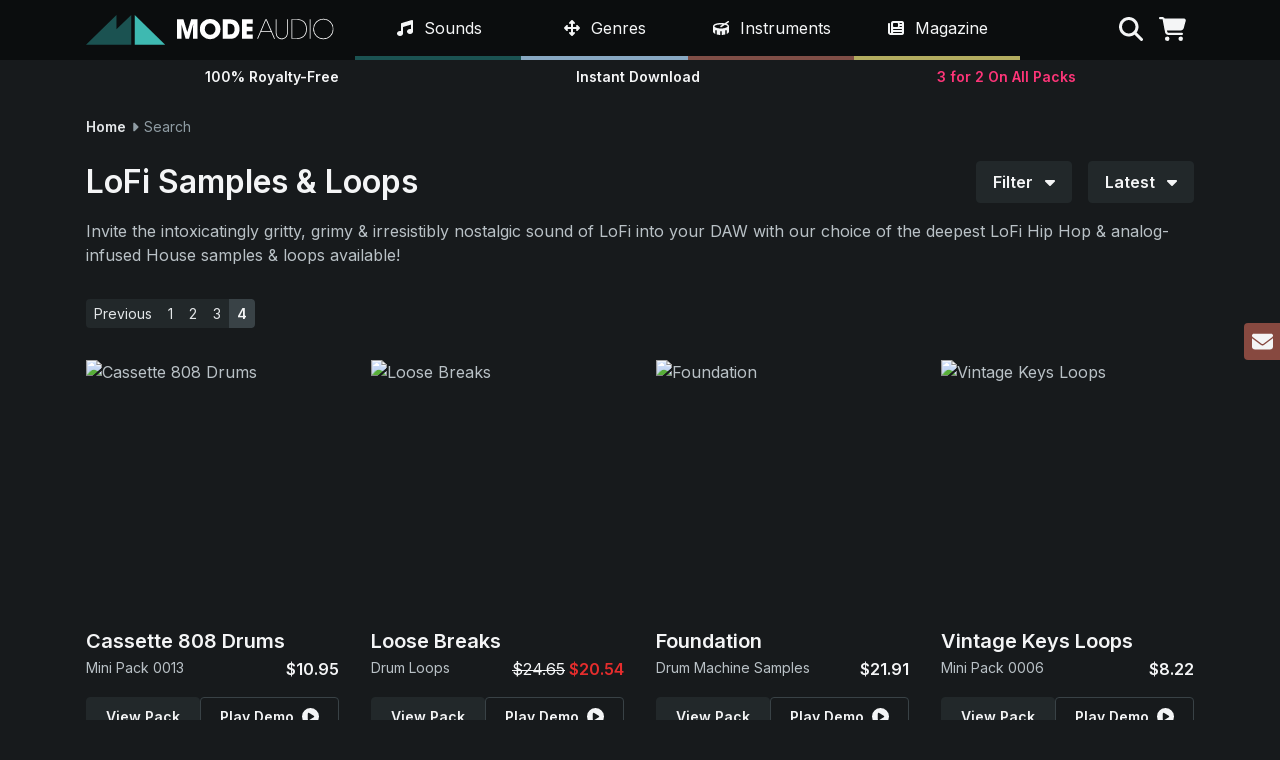

--- FILE ---
content_type: text/html; charset=UTF-8
request_url: https://modeaudio.com/lofi-samples-and-loops?page=4
body_size: 14720
content:
<!doctype html>
<html class="no-js" lang="en">
<head>
    <script>(function(w,d,s,l,i){w[l]=w[l]||[];w[l].push({'gtm.start':
  new Date().getTime(),event:'gtm.js'});var f=d.getElementsByTagName(s)[0],
  j=d.createElement(s),dl=l!='dataLayer'?'&l='+l:'';j.async=true;j.src=
  'https://www.googletagmanager.com/gtm.js?id='+i+dl;f.parentNode.insertBefore(j,f);
  })(window,document,'script','dataLayer','GTM-T8WGFX8M');</script>
    <meta charset="utf-8">
  <meta http-equiv="x-ua-compatible" content="ie=edge">
  <meta name="viewport" content="width=device-width, initial-scale=1">
            <title>LoFi Samples & Loops | Purest Sonic Grit & Nostalgia For Your DAW | ModeAudio</title>
                <meta name="description" content="Cover your next LoFi DAW jam in layers of sonic grit, grime & nostalgia with our selection of the deepest royalty-free House & Hip Hop Samples around!">
                <meta property="og:title" content="LoFi Samples & Loops | Purest Sonic Grit & Nostalgia For Your DAW">
                <meta property="og:description" content="Cover your next LoFi DAW jam in layers of sonic grit, grime & nostalgia with our selection of the deepest royalty-free House & Hip Hop Samples around!">
                <meta property="og:url" content="https://modeaudio.com/lofi-samples-and-loops">
                <meta property="og:image" content="https://modeaudio.com/img/modeaudio.png">
                <meta property="og:site_name" content="ModeAudio">
            <link rel="canonical" href="https://modeaudio.com/lofi-samples-and-loops?page=4">
                <link rel="prev" href="https://modeaudio.com/lofi-samples-and-loops?page=3">
          <meta name="robots" content="index, follow">
    <meta name="referrer" content="unsafe-url">
  <meta name="algolia-site-verification"  content="A59071B81B4729A4" />
  <link rel="icon" type="image/png" href="/favicon.ico">
  <link rel="publisher" href="https://plus.google.com/b/111441512758775367058/+ModeAudio/">
  <link rel="preconnect" href="https://fonts.googleapis.com">
  <link rel="preconnect" href="https://fonts.gstatic.com" crossorigin>
  <link rel="preconnect" href="https://www.google.com">
  <link rel="preconnect" href="https://www.gstatic.com" crossorigin>
  <link rel="preconnect" href="https://kit.fontawesome.com" crossorigin>
  <link href="https://fonts.googleapis.com/css2?family=Inter:wght@400;600&display=swap" rel="stylesheet">
  <script defer src="https://kit.fontawesome.com/be1c9b8509.js" crossorigin="anonymous"></script>
  <link href="https://modeaudio.com/css/style.css?v=1768492215715" media="all" type="text/css" rel="stylesheet">
  <script>
    document.documentElement.className='js';
    baseUrl='https://modeaudio.com/';
    captchaSiteKey="0x4AAAAAAABJSGyDv8kxD0Nr";
  </script>
  <script src="https://challenges.cloudflare.com/turnstile/v0/api.js"></script>
</head>
<body class="page-lofi-samples-and-loops">
      <noscript><iframe src="https://www.googletagmanager.com/ns.html?id=GTM-T8WGFX8M"
    height="0" width="0" style="display:none;visibility:hidden"></iframe></noscript>
    <div class="loader"><div class="loader__spinner"></div></div>
  <header class="site-header fixed-top">
  <div class="site-header-top position-relative bg-dark py-2 py-lg-0" style="z-index:1">
    <div class="container">
      <div class="row">
        <div class="col-7 col-lg-3 d-flex align-items-center">
          <a class="js-site-logo" href="https://modeaudio.com/">
            <img class="site-logo" src="/img/site/modeaudio_logo.svg" alt="ModeAudio" width="472" height="57">
          </a>
        </div>
        <nav class="col-12 col-lg-7 site-nav-wrap">
  <div class="container px-lg-0 bg-dark h-100">
    <ul class="site-nav position-relative d-flex list-unstyled mb-0">
      <li class="site-nav-item site-nav-item--sounds js-nav-item" data-id="Sounds">
        <div class="site-nav-item__label d-flex align-items-center">
          <a class="site-nav-item__link text-white d-block py-3 px-2 px-xl-3 text-decoration-none js-nav-link" href="https://modeaudio.com/royalty-free-sounds">
            <i class="fa-solid fa-music fa-fw me-1"></i>&nbsp;<span class="link-name">Sounds</span>
          </a>
          <div class="site-nav-item__expand d-flex justify-content-center align-items-center d-lg-none cursor-pointer js-nav-item-expand">
            <i class="fa-solid fa-fw fa-caret-down"></i>
          </div>
        </div>
        <div class="mega bg-dark p-2 p-lg-3 w-100">
          <div class="mega-header border-bottom pb-2 px-2 h6 mt-1 d-none d-lg-block">
            <a class="d-block js-nav-link text-white" href="https://modeaudio.com/royalty-free-sounds">Category</a>
          </div>
          <ul class="mega-list row mb-lg-3 mega-list--primary list-unstyled">
                          <li class="mega-list__item col-12 col-lg-4">
                <a class="mega-list__link js-nav-link" href="https://modeaudio.com/category/loops-sample-packs">Loops & Sample Packs</a>
              </li>
                          <li class="mega-list__item col-12 col-lg-4">
                <a class="mega-list__link js-nav-link" href="https://modeaudio.com/category/hits-patches">Hits & Patches</a>
              </li>
                          <li class="mega-list__item col-12 col-lg-4">
                <a class="mega-list__link js-nav-link" href="https://modeaudio.com/category/synth-presets">Synth Presets</a>
              </li>
                          <li class="mega-list__item col-12 col-lg-4">
                <a class="mega-list__link js-nav-link" href="https://modeaudio.com/category/field-recordings">Field Recordings</a>
              </li>
                          <li class="mega-list__item col-12 col-lg-4">
                <a class="mega-list__link js-nav-link" href="https://modeaudio.com/category/bundle-packs">Bundle Packs</a>
              </li>
                          <li class="mega-list__item col-12 col-lg-4">
                <a class="mega-list__link js-nav-link" href="https://modeaudio.com/category/plugins">Plugins</a>
              </li>
                        <li class="mega-list__item col-12 col-lg-4">
              <a class="mega-list__link js-nav-link" style="color:white !important;" href="https://modeaudio.com/deals">Deals</a>
            </li>
          </ul>
          <div class="d-none d-lg-block">
            <div class="mega-header border-bottom pb-1 px-2 h6 mt-1">
              <a class="d-block text-white js-nav-link" href="https://modeaudio.com/royalty-free-sounds">Formats</a>
            </div>
            <ul class="mega-list row mb-2 list-unstyled">
                              <li class="mega-list__item col-12 col-lg-4">
                  <a class="mega-list__link js-nav-link" href="https://modeaudio.com/serum-presets">Serum Presets</a>
                </li>
                              <li class="mega-list__item col-12 col-lg-4">
                  <a class="mega-list__link js-nav-link" href="https://modeaudio.com/fl-studio-packs">FL Studio Packs</a>
                </li>
                              <li class="mega-list__item col-12 col-lg-4">
                  <a class="mega-list__link js-nav-link" href="https://modeaudio.com/midi-files">MIDI Files</a>
                </li>
                              <li class="mega-list__item col-12 col-lg-4">
                  <a class="mega-list__link js-nav-link" href="https://modeaudio.com/vital-synth-presets">Vital Synth Presets</a>
                </li>
                              <li class="mega-list__item col-12 col-lg-4">
                  <a class="mega-list__link js-nav-link" href="https://modeaudio.com/ableton-live-packs">Ableton Live Packs</a>
                </li>
                              <li class="mega-list__item col-12 col-lg-4">
                  <a class="mega-list__link js-nav-link" href="https://modeaudio.com/mini-packs">Mini Packs</a>
                </li>
                              <li class="mega-list__item col-12 col-lg-4">
                  <a class="mega-list__link js-nav-link" href="https://modeaudio.com/drum-samples">Drum Samples</a>
                </li>
                              <li class="mega-list__item col-12 col-lg-4">
                  <a class="mega-list__link js-nav-link" href="https://modeaudio.com/reason-refills">Reason ReFills</a>
                </li>
                              <li class="mega-list__item col-12 col-lg-4">
                  <a class="mega-list__link js-nav-link" href="https://modeaudio.com/micro-packs">Micro Packs</a>
                </li>
                          </ul>
          </div>
        </div>
      </li>
      <li class="site-nav-item site-nav-item--genres js-nav-item" data-id="Genres">
        <div class="site-nav-item__label d-flex align-items-center">
          <a class="site-nav-item__link text-white d-block py-3 px-2 px-xl-3 text-decoration-none js-nav-link" href="https://modeaudio.com/royalty-free-sounds">
            <i class="fa-solid fa-arrows fa-fw me-1"></i>&nbsp;<span class="link-name">Genres</span>
          </a>
          <div class="site-nav-item__expand d-flex justify-content-center align-items-center d-lg-none cursor-pointer js-nav-item-expand">
            <i class="fa-solid fa-fw fa-caret-down"></i>
          </div>
        </div>
        <div class="mega bg-dark p-2 p-lg-3 w-100">
          <div class="mega-header border-bottom pb-2 px-2 h6 mt-1 d-none d-lg-block">
            <a class="d-block text-white js-nav-link" href="https://modeaudio.com/royalty-free-sounds">Genre</a>
          </div>
          <ul class="mega-list row mb-lg-3 mega-list--primary list-unstyled">
                          <li class="mega-list__item col-12 col-lg-4">
                <a class="mega-list__link js-nav-link" href="https://modeaudio.com/ambient-samples?page=4">Ambient</a>
              </li>
                          <li class="mega-list__item col-12 col-lg-4">
                <a class="mega-list__link js-nav-link" href="https://modeaudio.com/cinematic-samples-and-sounds?page=4">Cinematic</a>
              </li>
                          <li class="mega-list__item col-12 col-lg-4">
                <a class="mega-list__link js-nav-link" href="https://modeaudio.com/downtempo-chillout-samples-and-sounds?page=4">Downtempo</a>
              </li>
                          <li class="mega-list__item col-12 col-lg-4">
                <a class="mega-list__link js-nav-link" href="https://modeaudio.com/edm-samples-and-sounds?page=4">EDM</a>
              </li>
                          <li class="mega-list__item col-12 col-lg-4">
                <a class="mega-list__link js-nav-link" href="https://modeaudio.com/hip-hop-samples-and-sounds?page=4">Hip Hop</a>
              </li>
                          <li class="mega-list__item col-12 col-lg-4">
                <a class="mega-list__link js-nav-link" href="https://modeaudio.com/house-samples-and-sounds?page=4">House</a>
              </li>
                          <li class="mega-list__item col-12 col-lg-4">
                <a class="mega-list__link js-nav-link" href="https://modeaudio.com/lofi-samples-and-loops?page=4">LoFi</a>
              </li>
                          <li class="mega-list__item col-12 col-lg-4">
                <a class="mega-list__link js-nav-link" href="https://modeaudio.com/pop-samples-and-sounds?page=4">Pop</a>
              </li>
                          <li class="mega-list__item col-12 col-lg-4">
                <a class="mega-list__link js-nav-link" href="https://modeaudio.com/rnb-samples-and-sounds?page=4">R&B</a>
              </li>
                          <li class="mega-list__item col-12 col-lg-4">
                <a class="mega-list__link js-nav-link" href="https://modeaudio.com/synthwave-samples-and-retro-sounds?page=4">Synthwave</a>
              </li>
                          <li class="mega-list__item col-12 col-lg-4">
                <a class="mega-list__link js-nav-link" href="https://modeaudio.com/techno-samples-and-sounds?page=4">Techno</a>
              </li>
                          <li class="mega-list__item col-12 col-lg-4">
                <a class="mega-list__link js-nav-link" href="https://modeaudio.com/trap-samples-and-sounds?page=4">Trap</a>
              </li>
                      </ul>
          <div class="d-none d-lg-block">
            <div class="mega-header border-bottom pb-1 h6 px-2 mt-1"><a class="d-block js-nav-link" href="https://modeaudio.com/royalty-free-sounds">Formats</a></div>
            <ul class="mega-list row mb-2 list-unstyled">
                              <li class="mega-list__item col-12 col-lg-4">
                  <a class="mega-list__link js-nav-link" href="https://modeaudio.com/serum-presets">Serum Presets</a>
                </li>
                              <li class="mega-list__item col-12 col-lg-4">
                  <a class="mega-list__link js-nav-link" href="https://modeaudio.com/fl-studio-packs">FL Studio Packs</a>
                </li>
                              <li class="mega-list__item col-12 col-lg-4">
                  <a class="mega-list__link js-nav-link" href="https://modeaudio.com/midi-files">MIDI Files</a>
                </li>
                              <li class="mega-list__item col-12 col-lg-4">
                  <a class="mega-list__link js-nav-link" href="https://modeaudio.com/vital-synth-presets">Vital Synth Presets</a>
                </li>
                              <li class="mega-list__item col-12 col-lg-4">
                  <a class="mega-list__link js-nav-link" href="https://modeaudio.com/ableton-live-packs">Ableton Live Packs</a>
                </li>
                              <li class="mega-list__item col-12 col-lg-4">
                  <a class="mega-list__link js-nav-link" href="https://modeaudio.com/mini-packs">Mini Packs</a>
                </li>
                              <li class="mega-list__item col-12 col-lg-4">
                  <a class="mega-list__link js-nav-link" href="https://modeaudio.com/drum-samples">Drum Samples</a>
                </li>
                              <li class="mega-list__item col-12 col-lg-4">
                  <a class="mega-list__link js-nav-link" href="https://modeaudio.com/reason-refills">Reason ReFills</a>
                </li>
                              <li class="mega-list__item col-12 col-lg-4">
                  <a class="mega-list__link js-nav-link" href="https://modeaudio.com/micro-packs">Micro Packs</a>
                </li>
                          </ul>
          </div>
        </div>
      </li>
      <li class="site-nav-item site-nav-item--instruments js-nav-item" data-id="Instruments">
        <div class="site-nav-item__label d-flex align-items-center">
          <a class="site-nav-item__link text-white d-block py-3 px-2 px-xl-3 text-decoration-none js-nav-link" href="https://modeaudio.com/royalty-free-sounds">
            <i class="fa-solid fa-drum fa-fw me-1"></i>&nbsp;<span class="link-name">Instruments</span>
          </a>
          <div class="site-nav-item__expand d-flex justify-content-center align-items-center d-lg-none cursor-pointer js-nav-item-expand">
            <i class="fa-solid fa-fw fa-caret-down"></i>
          </div>
        </div>
        <div class="mega bg-dark p-2 p-lg-3 w-100">
          <div class="mega-header border-bottom pb-2 px-2 h6 mt-1 d-none d-lg-block">
            <a class="d-block text-white js-nav-link" href="https://modeaudio.com/royalty-free-sounds">Instrument</a>
          </div>
          <ul class="mega-list row mb-lg-3 mega-list--primary list-unstyled">
                          <li class="mega-list__item col-12 col-lg-4">
                <a class="mega-list__link js-nav-link" href="https://modeaudio.com/bass-samples-and-sounds?page=4">Bass</a>
              </li>
                          <li class="mega-list__item col-12 col-lg-4">
                <a class="mega-list__link js-nav-link" href="https://modeaudio.com/search/drums?page=4">Drums</a>
              </li>
                          <li class="mega-list__item col-12 col-lg-4">
                <a class="mega-list__link js-nav-link" href="https://modeaudio.com/guitar-samples-and-loops?page=4">Guitars</a>
              </li>
                          <li class="mega-list__item col-12 col-lg-4">
                <a class="mega-list__link js-nav-link" href="https://modeaudio.com/percussion-samples?page=4">Percussion</a>
              </li>
                          <li class="mega-list__item col-12 col-lg-4">
                <a class="mega-list__link js-nav-link" href="https://modeaudio.com/keys-piano-samples-and-sounds?page=4">Piano & Keys</a>
              </li>
                          <li class="mega-list__item col-12 col-lg-4">
                <a class="mega-list__link js-nav-link" href="https://modeaudio.com/sound-effects?page=4">SFX</a>
              </li>
                          <li class="mega-list__item col-12 col-lg-4">
                <a class="mega-list__link js-nav-link" href="https://modeaudio.com/synth-samples-and-sounds?page=4">Synths</a>
              </li>
                          <li class="mega-list__item col-12 col-lg-4">
                <a class="mega-list__link js-nav-link" href="https://modeaudio.com/synth-textures-and-drone-samples?page=4">Textures</a>
              </li>
                          <li class="mega-list__item col-12 col-lg-4">
                <a class="mega-list__link js-nav-link" href="https://modeaudio.com/vocal-samples-and-loops?page=4">Vocals</a>
              </li>
                      </ul>
          <div class="d-none d-lg-block">
            <div class="mega-header border-bottom pb-1 h6 px-2 mt-1"><a class="d-block js-nav-link" href="https://modeaudio.com/royalty-free-sounds">Formats</a></div>
            <ul class="mega-list row mb-2 list-unstyled">
                              <li class="mega-list__item col-12 col-lg-4">
                  <a class="mega-list__link js-nav-link" href="https://modeaudio.com/serum-presets">Serum Presets</a>
                </li>
                              <li class="mega-list__item col-12 col-lg-4">
                  <a class="mega-list__link js-nav-link" href="https://modeaudio.com/fl-studio-packs">FL Studio Packs</a>
                </li>
                              <li class="mega-list__item col-12 col-lg-4">
                  <a class="mega-list__link js-nav-link" href="https://modeaudio.com/midi-files">MIDI Files</a>
                </li>
                              <li class="mega-list__item col-12 col-lg-4">
                  <a class="mega-list__link js-nav-link" href="https://modeaudio.com/vital-synth-presets">Vital Synth Presets</a>
                </li>
                              <li class="mega-list__item col-12 col-lg-4">
                  <a class="mega-list__link js-nav-link" href="https://modeaudio.com/ableton-live-packs">Ableton Live Packs</a>
                </li>
                              <li class="mega-list__item col-12 col-lg-4">
                  <a class="mega-list__link js-nav-link" href="https://modeaudio.com/mini-packs">Mini Packs</a>
                </li>
                              <li class="mega-list__item col-12 col-lg-4">
                  <a class="mega-list__link js-nav-link" href="https://modeaudio.com/drum-samples">Drum Samples</a>
                </li>
                              <li class="mega-list__item col-12 col-lg-4">
                  <a class="mega-list__link js-nav-link" href="https://modeaudio.com/reason-refills">Reason ReFills</a>
                </li>
                              <li class="mega-list__item col-12 col-lg-4">
                  <a class="mega-list__link js-nav-link" href="https://modeaudio.com/micro-packs">Micro Packs</a>
                </li>
                          </ul>
          </div>
        </div>
      </li>
      <li class="site-nav-item site-nav-item--magazine js-nav-item" data-id="Magazine">
        <div class="site-nav-item__label d-flex align-items-center">
          <a class="site-nav-item__link text-white d-block py-3 px-2 px-xl-3 text-decoration-none js-nav-link" href="https://modeaudio.com/magazine">
            <i class="fa-solid fa-newspaper fa-fw me-1"></i>&nbsp;<span class="link-name">Magazine</span>
          </a>
          <div class="site-nav-item__expand d-flex justify-content-center align-items-center d-lg-none cursor-pointer js-nav-item-expand">
            <i class="fa-solid fa-fw fa-caret-down"></i>
          </div>
        </div>
        <div class="mega bg-dark p-2 p-lg-3 w-100">
          <div class="mega-header border-bottom pb-2 px-2 h6 mt-1 d-none d-lg-block"><a class="magazine-link js-nav-link" href="https://modeaudio.com/magazine">Latest Articles</a></div>
          <ul class="mega-list row mb-lg-2 mega-list--primary mega-list--articles list-unstyled">
                          <li class="mega-list__item col-12 col-lg-4">
                <a class="mega-list__link js-nav-link" href="https://modeaudio.com/magazine/3-free-ableton-live-racks-one-knob-fx">3 Free Ableton Live Racks: One Knob FX</a>
              </li>
                          <li class="mega-list__item col-12 col-lg-4">
                <a class="mega-list__link js-nav-link" href="https://modeaudio.com/magazine/lofi-hip-hop-5-production-essentials">LoFi Hip Hop: 5 Production Essentials</a>
              </li>
                          <li class="mega-list__item col-12 col-lg-4">
                <a class="mega-list__link js-nav-link" href="https://modeaudio.com/magazine/creating-epic-snares-using-airspace">Creating Epic Snares Using Airspace</a>
              </li>
                          <li class="mega-list__item col-12 col-lg-4">
                <a class="mega-list__link js-nav-link" href="https://modeaudio.com/magazine/using-airspace-3-sound-design-methods">Using Airspace: 3 Sound Design Methods</a>
              </li>
                          <li class="mega-list__item col-12 col-lg-4">
                <a class="mega-list__link js-nav-link" href="https://modeaudio.com/magazine/1-hour-of-serum-2-ambient-music">1 Hour Of Serum 2 | Ambient Music</a>
              </li>
                          <li class="mega-list__item col-12 col-lg-4">
                <a class="mega-list__link js-nav-link" href="https://modeaudio.com/magazine/an-introduction-to-serum-2">An Introduction To Serum 2</a>
              </li>
                      </ul>
          <div class="d-none d-lg-block">
            <div class="mega-header border-bottom pb-1 h6 px-2 mt-1"><a class="magazine-link js-nav-link" href="https://modeaudio.com/magazine">Categories</a></div>
            <ul class="mega-list row mb-2 list-unstyled">
                              <li class="mega-list__item col-12 col-lg-4">
                  <a class="mega-list__link js-nav-link" href="https://modeaudio.com/magazine/category/tutorials">Tutorials</a>
                </li>
                              <li class="mega-list__item col-12 col-lg-4">
                  <a class="mega-list__link js-nav-link" href="https://modeaudio.com/magazine/category/resources">Resources</a>
                </li>
                              <li class="mega-list__item col-12 col-lg-4">
                  <a class="mega-list__link js-nav-link" href="https://modeaudio.com/magazine/category/production-tips">Production Tips</a>
                </li>
                              <li class="mega-list__item col-12 col-lg-4">
                  <a class="mega-list__link js-nav-link" href="https://modeaudio.com/magazine/category/news">News</a>
                </li>
                              <li class="mega-list__item col-12 col-lg-4">
                  <a class="mega-list__link js-nav-link" href="https://modeaudio.com/magazine/category/mixes">Mixes</a>
                </li>
                              <li class="mega-list__item col-12 col-lg-4">
                  <a class="mega-list__link js-nav-link" href="https://modeaudio.com/magazine/category/quick-tips">Quick Tips</a>
                </li>
                              <li class="mega-list__item col-12 col-lg-4">
                  <a class="mega-list__link js-nav-link" href="https://modeaudio.com/magazine/category/video-tutorials">Video Tutorials</a>
                </li>
                          </ul>
          </div>
        </div>
      </li>
      <li class="site-nav-item d-flex d-lg-none js-nav-item">
        <a href="https://modeaudio.com/contact" class="site-nav-item__link text-white d-block py-3 py-xl-4 px-3 d-flex align-items-center h-100">Contact</a>      </li>
      <li class="site-nav-item d-flex d-lg-none js-nav-item">
        <a href="https://modeaudio.com/support" class="site-nav-item__link text-white d-block py-3 py-xl-4 px-3 d-flex align-items-center h-100">Support</a>      </li>
    </ul>
  </div>
</nav>
        <div class="col-5 col-lg-2 d-flex justify-content-end align-items-center nav-tools-wrap js-nav-tools">
          <ul class="d-flex list-unstyled mb-0 me-n2 me-lg-0">
            <li class="nav-tool px-2 cursor-pointer">
              <i id="search" title="Search" class="js-search fa-solid fa-search text-white"></i>
            </li>
            <li class="nav-tool px-2 position-relative cursor-pointer">
              <i id="cart" title="Shopping Cart" class="js-cart fa-solid fa-shopping-cart text-white"></i>
              <span id="cart-count"></span>
            </li>
            <li class="nav-tool js-mobile-nav d-lg-none px-2 cursor-pointer text-white">
              <i class="fa-solid fa-bars fa-fw" title="Menu"></i>
            </li>
          </ul>
        </div>
      </div>
    </div>
  </div>
  <div class="container">
    <div class="sub-header position-relative">
      <div class="drop drop-search w-100 js-drop">
  <form class="search-form js-search-form" method="GET" action="https://modeaudio.com/search" accept-charset="UTF-8">  <label for="q" class="form-label sr-only">Search term</label>
  <div class="input-group input-group-lg">
    <input type="text" id="q" name="q" class="form-control" aria-label="Search term" required minlength="3" autocomplete="off">
    <button class="btn btn-primary" type="submit">Search</button>
  </div>
  </form></div>
      <div class="drop drop-cart js-drop">
  Loading...
</div>
      <div class="player py-3 px-2 py-sm-2 bg-dark fixed-bottom w-100">
  <div class="container">
    <div class="d-flex align-items-center w-100">
      <div class="player-controls w-100 d-flex align-items-center text-white">
        <div class="player__play me-2 cursor-pointer js-player-play">
          <i class="fa-solid fa-circle-play fa-fw" aria-hidden="true"></i>
        </div>
        <div class="player__pause me-2 cursor-pointer js-player-pause">
          <i class="fa-solid fa-circle-pause fa-fw" aria-hidden="true"></i>
        </div>
        <a href="/" class="player__title text-truncate text-sm fw-bold me-3 js-player-title" aria-label="View pack page"></a>
        <div class="player__scrubber cursor-pointer js-player-scrub">
          <div class="player__position js-player-position" style="width:0%"></div>
        </div>
      </div>
    </div>
  </div>
</div>
      <div class="d-flex align-items-center justify-content-between h-100">
        <div class="text-sm text-center flex-fill fw-bold text-white">100% Royalty-Free</div>
        <div class="d-none d-sm-block flex-fill text-sm text-center fw-bold text-white">Instant Download</div>
        <div class="flex-fill text-sm text-center fw-bold">
                      <a href="https://modeaudio.com/royalty-free-sounds" style="color:#fd3578">
                                    3 for 2 On All Packs
                      </a>
        </div>
      </div>
    </div>
  </div>
</header>
  <div class="container">
    <div id="content">
            <div class="breadcrumb align-items-center text-sm my-4">
            <a class="js-breadcrumb-link fw-bold" href="https://modeaudio.com/">
        Home      </a>
    
          <i class="fa-solid fa-caret-right fa-fw text-gray-400"></i>
                <span class="text-gray-400">Search</span>
    
        </div>
      <div class="mb-sm-3">
  <div class="d-flex flex-column flex-lg-row justify-content-between mb-3 mb-sm-0">
    <div class="catalog-category d-flex align-items-center me-lg-3 mb-3 mb-lg-0">
                      <h1 class="h3 m-0">LoFi Samples & Loops</h1>
          </div>
    <div class="catalog-tools d-flex">
      <div class="dropdown js-dropdown">
        <button class="btn btn-gray-800 dropdown-toggle js-dropdown-toggle">
          Filter <i class="fa-solid fa-caret-down ms-2"></i>
        </button>
        <div class="dropdown-menu filter-dropdown-menu js-dropdown-menu p-0">
          <div class="filter-wrap p-3">
          <div class="filter-clear d-flex align-items-center justify-content-end">
        <a href="/royalty-free-sounds">Clear Filters <i class="fa-solid fa-xmark ms-1"></i></a>
      </div>
        <div class="row">
              <div class="col-12 col-sm-6 col-lg-3 mb-3 mb-lg-0">
          <div class="border-bottom h6 text-white pb-2 mb-2">Sound Type</div>
          <ul class="filter-list list-unstyled mb-0">
                          <li>
                                                      <span class="filter-item d-block py-2 py-md-1 js-filter-link" data-href="https://modeaudio.com/search/bass/lofi?page=4">
                      <i class="fa-solid fa-square me-1" aria-hidden="true"></i> Bass                    </span>
                                                </li>
                          <li>
                                                      <span class="filter-item d-block py-2 py-md-1 js-filter-link" data-href="https://modeaudio.com/search/drums/lofi?page=4">
                      <i class="fa-solid fa-square me-1" aria-hidden="true"></i> Drums                    </span>
                                                </li>
                          <li>
                                                      <span class="filter-item d-block py-2 py-md-1 js-filter-link" data-href="https://modeaudio.com/search/guitars/lofi?page=4">
                      <i class="fa-solid fa-square me-1" aria-hidden="true"></i> Guitars                    </span>
                                                </li>
                          <li>
                                                      <span class="filter-item d-block py-2 py-md-1 js-filter-link" data-href="https://modeaudio.com/search/lofi/percussion?page=4">
                      <i class="fa-solid fa-square me-1" aria-hidden="true"></i> Percussion                    </span>
                                                </li>
                          <li>
                                                      <span class="filter-item d-block py-2 py-md-1 js-filter-link" data-href="https://modeaudio.com/search/lofi/piano-and-keys?page=4">
                      <i class="fa-solid fa-square me-1" aria-hidden="true"></i> Piano & Keys                    </span>
                                                </li>
                          <li>
                                                      <span class="filter-item d-block py-2 py-md-1 js-filter-link" data-href="https://modeaudio.com/search/lofi/sfx?page=4">
                      <i class="fa-solid fa-square me-1" aria-hidden="true"></i> SFX                    </span>
                                                </li>
                          <li>
                                                      <span class="filter-item d-block py-2 py-md-1 js-filter-link" data-href="https://modeaudio.com/search/lofi/synths?page=4">
                      <i class="fa-solid fa-square me-1" aria-hidden="true"></i> Synths                    </span>
                                                </li>
                          <li>
                                                      <span class="filter-item d-block py-2 py-md-1 js-filter-link" data-href="https://modeaudio.com/search/lofi/textures?page=4">
                      <i class="fa-solid fa-square me-1" aria-hidden="true"></i> Textures                    </span>
                                                </li>
                          <li>
                                                      <span class="filter-item d-block py-2 py-md-1 js-filter-link" data-href="https://modeaudio.com/search/lofi/vocals?page=4">
                      <i class="fa-solid fa-square me-1" aria-hidden="true"></i> Vocals                    </span>
                                                </li>
                      </ul>
        </div>
              <div class="col-12 col-sm-6 col-lg-3 mb-3 mb-lg-0">
          <div class="border-bottom h6 text-white pb-2 mb-2">Genre</div>
          <ul class="filter-list list-unstyled mb-0">
                          <li>
                                                      <span class="filter-item d-block py-2 py-md-1 js-filter-link" data-href="https://modeaudio.com/search/ambient/lofi?page=4">
                      <i class="fa-solid fa-square me-1" aria-hidden="true"></i> Ambient                    </span>
                                                </li>
                          <li>
                                                      <span class="filter-item d-block py-2 py-md-1 js-filter-link" data-href="https://modeaudio.com/search/cinematic/lofi?page=4">
                      <i class="fa-solid fa-square me-1" aria-hidden="true"></i> Cinematic                    </span>
                                                </li>
                          <li>
                                                      <span class="filter-item d-block py-2 py-md-1 js-filter-link" data-href="https://modeaudio.com/search/downtempo/lofi?page=4">
                      <i class="fa-solid fa-square me-1" aria-hidden="true"></i> Downtempo                    </span>
                                                </li>
                          <li>
                                                      <span class="filter-item d-block py-2 py-md-1 js-filter-link" data-href="https://modeaudio.com/search/edm/lofi?page=4">
                      <i class="fa-solid fa-square me-1" aria-hidden="true"></i> EDM                    </span>
                                                </li>
                          <li>
                                                      <span class="filter-item d-block py-2 py-md-1 js-filter-link" data-href="https://modeaudio.com/search/hip-hop/lofi?page=4">
                      <i class="fa-solid fa-square me-1" aria-hidden="true"></i> Hip Hop                    </span>
                                                </li>
                          <li>
                                                      <span class="filter-item d-block py-2 py-md-1 js-filter-link" data-href="https://modeaudio.com/search/house/lofi?page=4">
                      <i class="fa-solid fa-square me-1" aria-hidden="true"></i> House                    </span>
                                                </li>
                          <li>
                                                                          <span class="filter-item d-block py-2 py-md-1 js-filter-link is-active" data-href="https://modeaudio.com/search?page=4">
                      <i class="fa-solid fa-check-square me-1" aria-hidden="true"></i> LoFi                    </span>
                                                </li>
                          <li>
                                                      <span class="filter-item d-block py-2 py-md-1 js-filter-link" data-href="https://modeaudio.com/search/lofi/pop?page=4">
                      <i class="fa-solid fa-square me-1" aria-hidden="true"></i> Pop                    </span>
                                                </li>
                          <li>
                                                      <span class="filter-item d-block py-2 py-md-1 js-filter-link" data-href="https://modeaudio.com/search/lofi/rnb?page=4">
                      <i class="fa-solid fa-square me-1" aria-hidden="true"></i> R&B                    </span>
                                                </li>
                          <li>
                                                      <span class="filter-item d-block py-2 py-md-1 js-filter-link" data-href="https://modeaudio.com/search/lofi/synthwave?page=4">
                      <i class="fa-solid fa-square me-1" aria-hidden="true"></i> Synthwave                    </span>
                                                </li>
                          <li>
                                                      <span class="filter-item d-block py-2 py-md-1 js-filter-link" data-href="https://modeaudio.com/search/lofi/techno?page=4">
                      <i class="fa-solid fa-square me-1" aria-hidden="true"></i> Techno                    </span>
                                                </li>
                          <li>
                                                      <span class="filter-item d-block py-2 py-md-1 js-filter-link" data-href="https://modeaudio.com/search/lofi/trap?page=4">
                      <i class="fa-solid fa-square me-1" aria-hidden="true"></i> Trap                    </span>
                                                </li>
                      </ul>
        </div>
              <div class="col-12 col-sm-6 col-lg-3 mb-3 mb-lg-0">
          <div class="border-bottom h6 text-white pb-2 mb-2">Software</div>
          <ul class="filter-list list-unstyled mb-0">
                          <li>
                                  <span class="filter-item d-block py-2 py-md-1 is-disabled">
                    <i class="fa-solid fa-square me-1" aria-hidden="true"></i> FM8                  </span>
                              </li>
                          <li>
                                  <span class="filter-item d-block py-2 py-md-1 is-disabled">
                    <i class="fa-solid fa-square me-1" aria-hidden="true"></i> Maschine                  </span>
                              </li>
                          <li>
                                                      <span class="filter-item d-block py-2 py-md-1 js-filter-link" data-href="https://modeaudio.com/search/lofi/massive?page=4">
                      <i class="fa-solid fa-square me-1" aria-hidden="true"></i> Massive                    </span>
                                                </li>
                          <li>
                                                      <span class="filter-item d-block py-2 py-md-1 js-filter-link" data-href="https://modeaudio.com/search/lofi/serum?page=4">
                      <i class="fa-solid fa-square me-1" aria-hidden="true"></i> Serum                    </span>
                                                </li>
                          <li>
                                  <span class="filter-item d-block py-2 py-md-1 is-disabled">
                    <i class="fa-solid fa-square me-1" aria-hidden="true"></i> Sylenth1                  </span>
                              </li>
                          <li>
                                  <span class="filter-item d-block py-2 py-md-1 is-disabled">
                    <i class="fa-solid fa-square me-1" aria-hidden="true"></i> Thor                  </span>
                              </li>
                          <li>
                                  <span class="filter-item d-block py-2 py-md-1 is-disabled">
                    <i class="fa-solid fa-square me-1" aria-hidden="true"></i> Ultrabeat                  </span>
                              </li>
                          <li>
                                                      <span class="filter-item d-block py-2 py-md-1 js-filter-link" data-href="https://modeaudio.com/search/lofi/vital?page=4">
                      <i class="fa-solid fa-square me-1" aria-hidden="true"></i> Vital                    </span>
                                                </li>
                      </ul>
        </div>
              <div class="col-12 col-sm-6 col-lg-3 mb-3 mb-lg-0">
          <div class="border-bottom h6 text-white pb-2 mb-2">Format</div>
          <ul class="filter-list list-unstyled mb-0">
                          <li>
                                                      <span class="filter-item d-block py-2 py-md-1 js-filter-link" data-href="https://modeaudio.com/search/ableton-live-packs/lofi?page=4">
                      <i class="fa-solid fa-square me-1" aria-hidden="true"></i> Ableton Live Packs                    </span>
                                                </li>
                          <li>
                                                      <span class="filter-item d-block py-2 py-md-1 js-filter-link" data-href="https://modeaudio.com/search/apple-loops-logicpro/lofi?page=4">
                      <i class="fa-solid fa-square me-1" aria-hidden="true"></i> Apple Loops / Logic Pro                    </span>
                                                </li>
                          <li>
                                                      <span class="filter-item d-block py-2 py-md-1 js-filter-link" data-href="https://modeaudio.com/search/fl-studio-packs/lofi?page=4">
                      <i class="fa-solid fa-square me-1" aria-hidden="true"></i> FL Studio Packs                    </span>
                                                </li>
                          <li>
                                                      <span class="filter-item d-block py-2 py-md-1 js-filter-link" data-href="https://modeaudio.com/search/lofi/midi-files?page=4">
                      <i class="fa-solid fa-square me-1" aria-hidden="true"></i> MIDI Files                    </span>
                                                </li>
                          <li>
                                                      <span class="filter-item d-block py-2 py-md-1 js-filter-link" data-href="https://modeaudio.com/search/lofi/rex-loops?page=4">
                      <i class="fa-solid fa-square me-1" aria-hidden="true"></i> REX Loops                    </span>
                                                </li>
                          <li>
                                                      <span class="filter-item d-block py-2 py-md-1 js-filter-link" data-href="https://modeaudio.com/search/lofi/reason-refills?page=4">
                      <i class="fa-solid fa-square me-1" aria-hidden="true"></i> Reason ReFills                    </span>
                                                </li>
                          <li>
                                                      <span class="filter-item d-block py-2 py-md-1 js-filter-link" data-href="https://modeaudio.com/search/lofi/wav-files?page=4">
                      <i class="fa-solid fa-square me-1" aria-hidden="true"></i> WAV Files                    </span>
                                                </li>
                      </ul>
        </div>
          </div>
  </div>
        </div>
      </div>
      <div class="dropdown ms-3 js-dropdown">
        <button class="btn btn-gray-800 dropdown-toggle js-dropdown-toggle">
           Latest  <i class="fa-solid fa-caret-down ms-2"></i>
        </button>
        <div class="dropdown-menu dropdown-menu-end js-dropdown-menu">
                      <a class="dropdown-item" href="https://modeaudio.com/lofi-samples-and-loops?page=4&sort=price&dir=ASC">Price Ascending</a>
            <a class="dropdown-item" href="https://modeaudio.com/lofi-samples-and-loops?page=4&sort=price&dir=DESC">Price Descending</a>
                      <a class="dropdown-item" href="https://modeaudio.com/lofi-samples-and-loops?page=4&sort=created&dir=ASC"> Oldest</a>
            <a class="dropdown-item" href="https://modeaudio.com/lofi-samples-and-loops?page=4&sort=created&dir=DESC"> Latest</a>
                  </div>
      </div>
    </div>
  </div>
</div>
<div class="row mb-3">
    <div class="col-12">
      <p>Invite the intoxicatingly gritty, grimy & irresistibly nostalgic sound of LoFi into your DAW with our choice of the deepest LoFi Hip Hop & analog-infused House samples & loops available!</p>
    </div>
  </div>
<div class="mb-5">
  <ul class="pagination pagination-sm flex-wrap">
      <li class="page-item">
      <a class="page-link" href="https://modeaudio.com/lofi-samples-and-loops?page=3">Previous</a>
    </li>
        <li class="page-item ">
      <a class="page-link" href="https://modeaudio.com/lofi-samples-and-loops?page=1">
        1      </a>
    </li>
      <li class="page-item ">
      <a class="page-link" href="https://modeaudio.com/lofi-samples-and-loops?page=2">
        2      </a>
    </li>
      <li class="page-item ">
      <a class="page-link" href="https://modeaudio.com/lofi-samples-and-loops?page=3">
        3      </a>
    </li>
      <li class="page-item active fw-bold">
      <a class="page-link" href="https://modeaudio.com/lofi-samples-and-loops?page=4">
        4      </a>
    </li>
    </ul>
</div>
<div class="row">
  <div class="col-12">
          <div class="row category-list">
                  <div class="col-12 col-sm-6 col-lg-3 mb-5 d-flex">
            <div class="product-tile position-relative d-flex flex-column w-100 js-product-tile" data-name="Cassette 808 Drums">
  <img
    src="https://wsrv.nl/?output=webp&q=80&encoding=origin&w=253&h=253&url=https%3A%2F%2Fmodeaudio.com%2Fimg%2Fproducts%2Fcassette-808-drums.jpg"
    srcset="https://wsrv.nl/?output=webp&q=80&encoding=origin&w=253&h=253&url=https%3A%2F%2Fmodeaudio.com%2Fimg%2Fproducts%2Fcassette-808-drums.jpg, https://wsrv.nl/?output=webp&q=60&encoding=origin&w=253&h=253&dpr=2&url=https%3A%2F%2Fmodeaudio.com%2Fimg%2Fproducts%2Fcassette-808-drums.jpg 2x"
    alt="Cassette 808 Drums"
    class="product-tile__image rounded-1"
    loading="lazy"
    width="253"
    height="253"
  >
  <div class="product-tile__overlay d-flex flex-fill flex-column justify-content-between pt-3">
    <div>
      <h3 class="h5 mb-1 text-truncate">
        <a href="https://modeaudio.com/product/cassette-808-drums-mini-pack-0013" class="stretched-link text-truncate text-white">Cassette 808 Drums</a>
      </h3>
      <div class="d-flex justify-content-between align-items-start w-100 mb-2 mb-md-3">
        <div class="text-sm mt-0 text-truncate">Mini Pack 0013</div>
                  <div class="flex-shrink-0 ms-2"><span class="fw-bold text-white">$10.95</span></div>
              </div>
      <div class="product-tile__description rounded-1 text-sm mb-2">
        Wash your next booming 808 beat in the retro crunch & hiss of a vintage tape machine with 112 driven, punchy drum samples!      </div>
    </div>
    <div class="d-flex flex-column gap-2 mt-2 mt-xl-0 flex-xl-row" style="z-index:1">
      <a href="https://modeaudio.com/product/cassette-808-drums-mini-pack-0013" class="btn btn-gray-800 text-white btn-sm flex-fill js-no-prop" title="View">
        View Pack      </a>
            <div
        class="btn btn-outline-gray-700 btn-sm text-white d-flex flex-fill justify-content-center align-items-center play-btn js-play"
          data-title="Cassette 808 Drums Demo" data-subtitle="Mini Pack 0013" data-url="https://d3vpddfq0dlg9t.cloudfront.net/851608840.mp3" data-location="listing" data-link="https://modeaudio.com/product/cassette-808-drums-mini-pack-0013" title="Play Demo"         data-loc="Tile"
      >
        Play Demo <i class="fa-solid fa-circle-play fa-lg ms-2"></i><i class="fa-solid fa-circle-pause fa-lg ms-2"></i>
      </div>
          </div>
  </div>
</div>
          </div>
                  <div class="col-12 col-sm-6 col-lg-3 mb-5 d-flex">
            <div class="product-tile position-relative d-flex flex-column w-100 js-product-tile" data-name="Loose Breaks">
  <img
    src="https://wsrv.nl/?output=webp&q=80&encoding=origin&w=253&h=253&url=https%3A%2F%2Fmodeaudio.com%2Fimg%2Fproducts%2Floose-breaks.jpg"
    srcset="https://wsrv.nl/?output=webp&q=80&encoding=origin&w=253&h=253&url=https%3A%2F%2Fmodeaudio.com%2Fimg%2Fproducts%2Floose-breaks.jpg, https://wsrv.nl/?output=webp&q=60&encoding=origin&w=253&h=253&dpr=2&url=https%3A%2F%2Fmodeaudio.com%2Fimg%2Fproducts%2Floose-breaks.jpg 2x"
    alt="Loose Breaks"
    class="product-tile__image rounded-1"
    loading="lazy"
    width="253"
    height="253"
  >
  <div class="product-tile__overlay d-flex flex-fill flex-column justify-content-between pt-3">
    <div>
      <h3 class="h5 mb-1 text-truncate">
        <a href="https://modeaudio.com/product/loose-breaks-drum-loops" class="stretched-link text-truncate text-white">Loose Breaks</a>
      </h3>
      <div class="d-flex justify-content-between align-items-start w-100 mb-2 mb-md-3">
        <div class="text-sm mt-0 text-truncate">Drum Loops</div>
                  <div class="flex-shrink-0 ms-2"><span class="text-decoration-line-through text-white">$24.65</span><span class="ms-1 text-danger text-red fw-bold">$20.54</span></div>
              </div>
      <div class="product-tile__description rounded-1 text-sm mb-2">
        Break free from the grid & put the rhythm & soul back into your music with 101 organic Dance & Hip Hop drum breaks!      </div>
    </div>
    <div class="d-flex flex-column gap-2 mt-2 mt-xl-0 flex-xl-row" style="z-index:1">
      <a href="https://modeaudio.com/product/loose-breaks-drum-loops" class="btn btn-gray-800 text-white btn-sm flex-fill js-no-prop" title="View">
        View Pack      </a>
            <div
        class="btn btn-outline-gray-700 btn-sm text-white d-flex flex-fill justify-content-center align-items-center play-btn js-play"
          data-title="Loose Breaks Demo" data-subtitle="Drum Loops" data-url="https://d3vpddfq0dlg9t.cloudfront.net/825942724.mp3" data-location="listing" data-link="https://modeaudio.com/product/loose-breaks-drum-loops" title="Play Demo"         data-loc="Tile"
      >
        Play Demo <i class="fa-solid fa-circle-play fa-lg ms-2"></i><i class="fa-solid fa-circle-pause fa-lg ms-2"></i>
      </div>
          </div>
  </div>
</div>
          </div>
                  <div class="col-12 col-sm-6 col-lg-3 mb-5 d-flex">
            <div class="product-tile position-relative d-flex flex-column w-100 js-product-tile" data-name="Foundation">
  <img
    src="https://wsrv.nl/?output=webp&q=80&encoding=origin&w=253&h=253&url=https%3A%2F%2Fmodeaudio.com%2Fimg%2Fproducts%2Ffoundation.jpg"
    srcset="https://wsrv.nl/?output=webp&q=80&encoding=origin&w=253&h=253&url=https%3A%2F%2Fmodeaudio.com%2Fimg%2Fproducts%2Ffoundation.jpg, https://wsrv.nl/?output=webp&q=60&encoding=origin&w=253&h=253&dpr=2&url=https%3A%2F%2Fmodeaudio.com%2Fimg%2Fproducts%2Ffoundation.jpg 2x"
    alt="Foundation"
    class="product-tile__image rounded-1"
    loading="lazy"
    width="253"
    height="253"
  >
  <div class="product-tile__overlay d-flex flex-fill flex-column justify-content-between pt-3">
    <div>
      <h3 class="h5 mb-1 text-truncate">
        <a href="https://modeaudio.com/product/foundation-drum-machine-samples" class="stretched-link text-truncate text-white">Foundation</a>
      </h3>
      <div class="d-flex justify-content-between align-items-start w-100 mb-2 mb-md-3">
        <div class="text-sm mt-0 text-truncate">Drum Machine Samples</div>
                  <div class="flex-shrink-0 ms-2"><span class="fw-bold text-white">$21.91</span></div>
              </div>
      <div class="product-tile__description rounded-1 text-sm mb-2">
        Take home a crate of 433 genuine, vintage drum machine samples, bursting with retro grit, punch & classic character!      </div>
    </div>
    <div class="d-flex flex-column gap-2 mt-2 mt-xl-0 flex-xl-row" style="z-index:1">
      <a href="https://modeaudio.com/product/foundation-drum-machine-samples" class="btn btn-gray-800 text-white btn-sm flex-fill js-no-prop" title="View">
        View Pack      </a>
            <div
        class="btn btn-outline-gray-700 btn-sm text-white d-flex flex-fill justify-content-center align-items-center play-btn js-play"
          data-title="Foundation Demo" data-subtitle="Drum Machine Samples" data-url="https://d3vpddfq0dlg9t.cloudfront.net/748828972.mp3" data-location="listing" data-link="https://modeaudio.com/product/foundation-drum-machine-samples" title="Play Demo"         data-loc="Tile"
      >
        Play Demo <i class="fa-solid fa-circle-play fa-lg ms-2"></i><i class="fa-solid fa-circle-pause fa-lg ms-2"></i>
      </div>
          </div>
  </div>
</div>
          </div>
                  <div class="col-12 col-sm-6 col-lg-3 mb-5 d-flex">
            <div class="product-tile position-relative d-flex flex-column w-100 js-product-tile" data-name="Vintage Keys Loops">
  <img
    src="https://wsrv.nl/?output=webp&q=80&encoding=origin&w=253&h=253&url=https%3A%2F%2Fmodeaudio.com%2Fimg%2Fproducts%2Fvintage-keys-loops.jpg"
    srcset="https://wsrv.nl/?output=webp&q=80&encoding=origin&w=253&h=253&url=https%3A%2F%2Fmodeaudio.com%2Fimg%2Fproducts%2Fvintage-keys-loops.jpg, https://wsrv.nl/?output=webp&q=60&encoding=origin&w=253&h=253&dpr=2&url=https%3A%2F%2Fmodeaudio.com%2Fimg%2Fproducts%2Fvintage-keys-loops.jpg 2x"
    alt="Vintage Keys Loops"
    class="product-tile__image rounded-1"
    loading="lazy"
    width="253"
    height="253"
  >
  <div class="product-tile__overlay d-flex flex-fill flex-column justify-content-between pt-3">
    <div>
      <h3 class="h5 mb-1 text-truncate">
        <a href="https://modeaudio.com/product/vintage-keys-loops-mini-pack-0006" class="stretched-link text-truncate text-white">Vintage Keys Loops</a>
      </h3>
      <div class="d-flex justify-content-between align-items-start w-100 mb-2 mb-md-3">
        <div class="text-sm mt-0 text-truncate">Mini Pack 0006</div>
                  <div class="flex-shrink-0 ms-2"><span class="fw-bold text-white">$8.22</span></div>
              </div>
      <div class="product-tile__description rounded-1 text-sm mb-2">
        Cloak your next beat in layers of dusty analog warmth with 74 jazzy electric keys & toasty drum loops!      </div>
    </div>
    <div class="d-flex flex-column gap-2 mt-2 mt-xl-0 flex-xl-row" style="z-index:1">
      <a href="https://modeaudio.com/product/vintage-keys-loops-mini-pack-0006" class="btn btn-gray-800 text-white btn-sm flex-fill js-no-prop" title="View">
        View Pack      </a>
            <div
        class="btn btn-outline-gray-700 btn-sm text-white d-flex flex-fill justify-content-center align-items-center play-btn js-play"
          data-title="Vintage Keys Loops Demo" data-subtitle="Mini Pack 0006" data-url="https://d3vpddfq0dlg9t.cloudfront.net/666707135.mp3" data-location="listing" data-link="https://modeaudio.com/product/vintage-keys-loops-mini-pack-0006" title="Play Demo"         data-loc="Tile"
      >
        Play Demo <i class="fa-solid fa-circle-play fa-lg ms-2"></i><i class="fa-solid fa-circle-pause fa-lg ms-2"></i>
      </div>
          </div>
  </div>
</div>
          </div>
                  <div class="col-12 col-sm-6 col-lg-3 mb-5 d-flex">
            <div class="product-tile position-relative d-flex flex-column w-100 js-product-tile" data-name="Vintage Drum Loops">
  <img
    src="https://wsrv.nl/?output=webp&q=80&encoding=origin&w=253&h=253&url=https%3A%2F%2Fmodeaudio.com%2Fimg%2Fproducts%2Fvintage-drum-loops.jpg"
    srcset="https://wsrv.nl/?output=webp&q=80&encoding=origin&w=253&h=253&url=https%3A%2F%2Fmodeaudio.com%2Fimg%2Fproducts%2Fvintage-drum-loops.jpg, https://wsrv.nl/?output=webp&q=60&encoding=origin&w=253&h=253&dpr=2&url=https%3A%2F%2Fmodeaudio.com%2Fimg%2Fproducts%2Fvintage-drum-loops.jpg 2x"
    alt="Vintage Drum Loops"
    class="product-tile__image rounded-1"
    loading="lazy"
    width="253"
    height="253"
  >
  <div class="product-tile__overlay d-flex flex-fill flex-column justify-content-between pt-3">
    <div>
      <h3 class="h5 mb-1 text-truncate">
        <a href="https://modeaudio.com/product/vintage-drum-loops-mini-pack-0005" class="stretched-link text-truncate text-white">Vintage Drum Loops</a>
      </h3>
      <div class="d-flex justify-content-between align-items-start w-100 mb-2 mb-md-3">
        <div class="text-sm mt-0 text-truncate">Mini Pack 0005</div>
                  <div class="flex-shrink-0 ms-2"><span class="fw-bold text-white">$8.22</span></div>
              </div>
      <div class="product-tile__description rounded-1 text-sm mb-2">
        Take home your very own sonic time machine with 50 classic Hip Hop drum breaks & jazzy drum samples!      </div>
    </div>
    <div class="d-flex flex-column gap-2 mt-2 mt-xl-0 flex-xl-row" style="z-index:1">
      <a href="https://modeaudio.com/product/vintage-drum-loops-mini-pack-0005" class="btn btn-gray-800 text-white btn-sm flex-fill js-no-prop" title="View">
        View Pack      </a>
            <div
        class="btn btn-outline-gray-700 btn-sm text-white d-flex flex-fill justify-content-center align-items-center play-btn js-play"
          data-title="Vintage Drum Loops Demo" data-subtitle="Mini Pack 0005" data-url="https://d3vpddfq0dlg9t.cloudfront.net/633265986.mp3" data-location="listing" data-link="https://modeaudio.com/product/vintage-drum-loops-mini-pack-0005" title="Play Demo"         data-loc="Tile"
      >
        Play Demo <i class="fa-solid fa-circle-play fa-lg ms-2"></i><i class="fa-solid fa-circle-pause fa-lg ms-2"></i>
      </div>
          </div>
  </div>
</div>
          </div>
                  <div class="col-12 col-sm-6 col-lg-3 mb-5 d-flex">
            <div class="product-tile position-relative d-flex flex-column w-100 js-product-tile" data-name="Brainwave">
  <img
    src="https://wsrv.nl/?output=webp&q=80&encoding=origin&w=253&h=253&url=https%3A%2F%2Fmodeaudio.com%2Fimg%2Fproducts%2Fbrainwave.jpg"
    srcset="https://wsrv.nl/?output=webp&q=80&encoding=origin&w=253&h=253&url=https%3A%2F%2Fmodeaudio.com%2Fimg%2Fproducts%2Fbrainwave.jpg, https://wsrv.nl/?output=webp&q=60&encoding=origin&w=253&h=253&dpr=2&url=https%3A%2F%2Fmodeaudio.com%2Fimg%2Fproducts%2Fbrainwave.jpg 2x"
    alt="Brainwave"
    class="product-tile__image rounded-1"
    loading="lazy"
    width="253"
    height="253"
  >
  <div class="product-tile__overlay d-flex flex-fill flex-column justify-content-between pt-3">
    <div>
      <h3 class="h5 mb-1 text-truncate">
        <a href="https://modeaudio.com/product/brainwave-la-beat-loops" class="stretched-link text-truncate text-white">Brainwave</a>
      </h3>
      <div class="d-flex justify-content-between align-items-start w-100 mb-2 mb-md-3">
        <div class="text-sm mt-0 text-truncate">LA Beat Loops</div>
                  <div class="flex-shrink-0 ms-2"><span class="fw-bold text-white">$24.65</span></div>
              </div>
      <div class="product-tile__description rounded-1 text-sm mb-2">
        Tune into 491MB of psychedelic synths, sun-soaked keys & swaggering Hip Hop drum rhythms!      </div>
    </div>
    <div class="d-flex flex-column gap-2 mt-2 mt-xl-0 flex-xl-row" style="z-index:1">
      <a href="https://modeaudio.com/product/brainwave-la-beat-loops" class="btn btn-gray-800 text-white btn-sm flex-fill js-no-prop" title="View">
        View Pack      </a>
            <div
        class="btn btn-outline-gray-700 btn-sm text-white d-flex flex-fill justify-content-center align-items-center play-btn js-play"
          data-title="Brainwave Demo" data-subtitle="LA Beat Loops" data-url="https://d3vpddfq0dlg9t.cloudfront.net/557527077.mp3" data-location="listing" data-link="https://modeaudio.com/product/brainwave-la-beat-loops" title="Play Demo"         data-loc="Tile"
      >
        Play Demo <i class="fa-solid fa-circle-play fa-lg ms-2"></i><i class="fa-solid fa-circle-pause fa-lg ms-2"></i>
      </div>
          </div>
  </div>
</div>
          </div>
                  <div class="col-12 col-sm-6 col-lg-3 mb-5 d-flex">
            <div class="product-tile position-relative d-flex flex-column w-100 js-product-tile" data-name="Bulb">
  <img
    src="https://wsrv.nl/?output=webp&q=80&encoding=origin&w=253&h=253&url=https%3A%2F%2Fmodeaudio.com%2Fimg%2Fproducts%2Fbulb.jpg"
    srcset="https://wsrv.nl/?output=webp&q=80&encoding=origin&w=253&h=253&url=https%3A%2F%2Fmodeaudio.com%2Fimg%2Fproducts%2Fbulb.jpg, https://wsrv.nl/?output=webp&q=60&encoding=origin&w=253&h=253&dpr=2&url=https%3A%2F%2Fmodeaudio.com%2Fimg%2Fproducts%2Fbulb.jpg 2x"
    alt="Bulb"
    class="product-tile__image rounded-1"
    loading="lazy"
    width="253"
    height="253"
  >
  <div class="product-tile__overlay d-flex flex-fill flex-column justify-content-between pt-3">
    <div>
      <h3 class="h5 mb-1 text-truncate">
        <a href="https://modeaudio.com/product/bulb-analog-drum-samples" class="stretched-link text-truncate text-white">Bulb</a>
      </h3>
      <div class="d-flex justify-content-between align-items-start w-100 mb-2 mb-md-3">
        <div class="text-sm mt-0 text-truncate">Analog Drum Samples</div>
                  <div class="flex-shrink-0 ms-2"><span class="text-decoration-line-through text-white">$21.91</span><span class="ms-1 text-danger text-red fw-bold">$19.17</span></div>
              </div>
      <div class="product-tile__description rounded-1 text-sm mb-2">
        Make your next beat glow in the dark with 352 warm, characterful analog drum samples & percussion!      </div>
    </div>
    <div class="d-flex flex-column gap-2 mt-2 mt-xl-0 flex-xl-row" style="z-index:1">
      <a href="https://modeaudio.com/product/bulb-analog-drum-samples" class="btn btn-gray-800 text-white btn-sm flex-fill js-no-prop" title="View">
        View Pack      </a>
            <div
        class="btn btn-outline-gray-700 btn-sm text-white d-flex flex-fill justify-content-center align-items-center play-btn js-play"
          data-title="Bulb Demo" data-subtitle="Analog Drum Samples" data-url="https://d3vpddfq0dlg9t.cloudfront.net/545350821.mp3" data-location="listing" data-link="https://modeaudio.com/product/bulb-analog-drum-samples" title="Play Demo"         data-loc="Tile"
      >
        Play Demo <i class="fa-solid fa-circle-play fa-lg ms-2"></i><i class="fa-solid fa-circle-pause fa-lg ms-2"></i>
      </div>
          </div>
  </div>
</div>
          </div>
                  <div class="col-12 col-sm-6 col-lg-3 mb-5 d-flex">
            <div class="product-tile position-relative d-flex flex-column w-100 js-product-tile" data-name="Marble Ocean">
  <img
    src="https://wsrv.nl/?output=webp&q=80&encoding=origin&w=253&h=253&url=https%3A%2F%2Fmodeaudio.com%2Fimg%2Fproducts%2Fmarble-ocean.jpg"
    srcset="https://wsrv.nl/?output=webp&q=80&encoding=origin&w=253&h=253&url=https%3A%2F%2Fmodeaudio.com%2Fimg%2Fproducts%2Fmarble-ocean.jpg, https://wsrv.nl/?output=webp&q=60&encoding=origin&w=253&h=253&dpr=2&url=https%3A%2F%2Fmodeaudio.com%2Fimg%2Fproducts%2Fmarble-ocean.jpg 2x"
    alt="Marble Ocean"
    class="product-tile__image rounded-1"
    loading="lazy"
    width="253"
    height="253"
  >
  <div class="product-tile__overlay d-flex flex-fill flex-column justify-content-between pt-3">
    <div>
      <h3 class="h5 mb-1 text-truncate">
        <a href="https://modeaudio.com/product/marble-ocean-serum-hip-hop-presets" class="stretched-link text-truncate text-white">Marble Ocean</a>
      </h3>
      <div class="d-flex justify-content-between align-items-start w-100 mb-2 mb-md-3">
        <div class="text-sm mt-0 text-truncate">Serum Hip Hop Presets</div>
                  <div class="flex-shrink-0 ms-2"><span class="fw-bold text-white">$19.17</span></div>
              </div>
      <div class="product-tile__description rounded-1 text-sm mb-2">
        Dip your next track in the warmth of the Pacific Ocean with 20 drum loops & 50 Hip Hop presets for Xfer Serum!      </div>
    </div>
    <div class="d-flex flex-column gap-2 mt-2 mt-xl-0 flex-xl-row" style="z-index:1">
      <a href="https://modeaudio.com/product/marble-ocean-serum-hip-hop-presets" class="btn btn-gray-800 text-white btn-sm flex-fill js-no-prop" title="View">
        View Pack      </a>
            <div
        class="btn btn-outline-gray-700 btn-sm text-white d-flex flex-fill justify-content-center align-items-center play-btn js-play"
          data-title="Marble Ocean Demo" data-subtitle="Serum Hip Hop Presets" data-url="https://d3vpddfq0dlg9t.cloudfront.net/448978836.mp3" data-location="listing" data-link="https://modeaudio.com/product/marble-ocean-serum-hip-hop-presets" title="Play Demo"         data-loc="Tile"
      >
        Play Demo <i class="fa-solid fa-circle-play fa-lg ms-2"></i><i class="fa-solid fa-circle-pause fa-lg ms-2"></i>
      </div>
          </div>
  </div>
</div>
          </div>
                  <div class="col-12 col-sm-6 col-lg-3 mb-5 d-flex">
            <div class="product-tile position-relative d-flex flex-column w-100 js-product-tile" data-name="Lo Life">
  <img
    src="https://wsrv.nl/?output=webp&q=80&encoding=origin&w=253&h=253&url=https%3A%2F%2Fmodeaudio.com%2Fimg%2Fproducts%2Flo-life.jpg"
    srcset="https://wsrv.nl/?output=webp&q=80&encoding=origin&w=253&h=253&url=https%3A%2F%2Fmodeaudio.com%2Fimg%2Fproducts%2Flo-life.jpg, https://wsrv.nl/?output=webp&q=60&encoding=origin&w=253&h=253&dpr=2&url=https%3A%2F%2Fmodeaudio.com%2Fimg%2Fproducts%2Flo-life.jpg 2x"
    alt="Lo Life"
    class="product-tile__image rounded-1"
    loading="lazy"
    width="253"
    height="253"
  >
  <div class="product-tile__overlay d-flex flex-fill flex-column justify-content-between pt-3">
    <div>
      <h3 class="h5 mb-1 text-truncate">
        <a href="https://modeaudio.com/product/lo-life-lofi-house-loops" class="stretched-link text-truncate text-white">Lo Life</a>
      </h3>
      <div class="d-flex justify-content-between align-items-start w-100 mb-2 mb-md-3">
        <div class="text-sm mt-0 text-truncate">LoFi House Loops</div>
                  <div class="flex-shrink-0 ms-2"><span class="fw-bold text-white">$24.65</span></div>
              </div>
      <div class="product-tile__description rounded-1 text-sm mb-2">
        Coat your music in lush, languid euphoria with 414MB of deliciously dusty analog House Loops & LoFi Samples!      </div>
    </div>
    <div class="d-flex flex-column gap-2 mt-2 mt-xl-0 flex-xl-row" style="z-index:1">
      <a href="https://modeaudio.com/product/lo-life-lofi-house-loops" class="btn btn-gray-800 text-white btn-sm flex-fill js-no-prop" title="View">
        View Pack      </a>
            <div
        class="btn btn-outline-gray-700 btn-sm text-white d-flex flex-fill justify-content-center align-items-center play-btn js-play"
          data-title="Lo Life Demo" data-subtitle="LoFi House Loops" data-url="https://d3vpddfq0dlg9t.cloudfront.net/411218055.mp3" data-location="listing" data-link="https://modeaudio.com/product/lo-life-lofi-house-loops" title="Play Demo"         data-loc="Tile"
      >
        Play Demo <i class="fa-solid fa-circle-play fa-lg ms-2"></i><i class="fa-solid fa-circle-pause fa-lg ms-2"></i>
      </div>
          </div>
  </div>
</div>
          </div>
                  <div class="col-12 col-sm-6 col-lg-3 mb-5 d-flex">
            <div class="product-tile position-relative d-flex flex-column w-100 js-product-tile" data-name="Askew">
  <img
    src="https://wsrv.nl/?output=webp&q=80&encoding=origin&w=253&h=253&url=https%3A%2F%2Fmodeaudio.com%2Fimg%2Fproducts%2Faskew.jpg"
    srcset="https://wsrv.nl/?output=webp&q=80&encoding=origin&w=253&h=253&url=https%3A%2F%2Fmodeaudio.com%2Fimg%2Fproducts%2Faskew.jpg, https://wsrv.nl/?output=webp&q=60&encoding=origin&w=253&h=253&dpr=2&url=https%3A%2F%2Fmodeaudio.com%2Fimg%2Fproducts%2Faskew.jpg 2x"
    alt="Askew"
    class="product-tile__image rounded-1"
    loading="lazy"
    width="253"
    height="253"
  >
  <div class="product-tile__overlay d-flex flex-fill flex-column justify-content-between pt-3">
    <div>
      <h3 class="h5 mb-1 text-truncate">
        <a href="https://modeaudio.com/product/askew-hip-hop-loops" class="stretched-link text-truncate text-white">Askew</a>
      </h3>
      <div class="d-flex justify-content-between align-items-start w-100 mb-2 mb-md-3">
        <div class="text-sm mt-0 text-truncate">Hip Hop Loops</div>
                  <div class="flex-shrink-0 ms-2"><span class="fw-bold text-white">$24.65</span></div>
              </div>
      <div class="product-tile__description rounded-1 text-sm mb-2">
        Flip Your Beats Upside Down With 516MB Of Deliciously Skewed & Smoky Hip Hop Loops!      </div>
    </div>
    <div class="d-flex flex-column gap-2 mt-2 mt-xl-0 flex-xl-row" style="z-index:1">
      <a href="https://modeaudio.com/product/askew-hip-hop-loops" class="btn btn-gray-800 text-white btn-sm flex-fill js-no-prop" title="View">
        View Pack      </a>
            <div
        class="btn btn-outline-gray-700 btn-sm text-white d-flex flex-fill justify-content-center align-items-center play-btn js-play"
          data-title="Askew Demo" data-subtitle="Hip Hop Loops" data-url="https://d3vpddfq0dlg9t.cloudfront.net/327262939.mp3" data-location="listing" data-link="https://modeaudio.com/product/askew-hip-hop-loops" title="Play Demo"         data-loc="Tile"
      >
        Play Demo <i class="fa-solid fa-circle-play fa-lg ms-2"></i><i class="fa-solid fa-circle-pause fa-lg ms-2"></i>
      </div>
          </div>
  </div>
</div>
          </div>
                  <div class="col-12 col-sm-6 col-lg-3 mb-5 d-flex">
            <div class="product-tile position-relative d-flex flex-column w-100 js-product-tile" data-name="Beat Scenes">
  <img
    src="https://wsrv.nl/?output=webp&q=80&encoding=origin&w=253&h=253&url=https%3A%2F%2Fmodeaudio.com%2Fimg%2Fproducts%2Fbeat-scenes.jpg"
    srcset="https://wsrv.nl/?output=webp&q=80&encoding=origin&w=253&h=253&url=https%3A%2F%2Fmodeaudio.com%2Fimg%2Fproducts%2Fbeat-scenes.jpg, https://wsrv.nl/?output=webp&q=60&encoding=origin&w=253&h=253&dpr=2&url=https%3A%2F%2Fmodeaudio.com%2Fimg%2Fproducts%2Fbeat-scenes.jpg 2x"
    alt="Beat Scenes"
    class="product-tile__image rounded-1"
    loading="lazy"
    width="253"
    height="253"
  >
  <div class="product-tile__overlay d-flex flex-fill flex-column justify-content-between pt-3">
    <div>
      <h3 class="h5 mb-1 text-truncate">
        <a href="https://modeaudio.com/product/beat-scenes-massive-presets" class="stretched-link text-truncate text-white">Beat Scenes</a>
      </h3>
      <div class="d-flex justify-content-between align-items-start w-100 mb-2 mb-md-3">
        <div class="text-sm mt-0 text-truncate">Massive Presets</div>
                  <div class="flex-shrink-0 ms-2"><span class="fw-bold text-white">$17.80</span></div>
              </div>
      <div class="product-tile__description rounded-1 text-sm mb-2">
        60 warm, worn & full-flavour Hip Hop presets for NI Massive - from LA with love!      </div>
    </div>
    <div class="d-flex flex-column gap-2 mt-2 mt-xl-0 flex-xl-row" style="z-index:1">
      <a href="https://modeaudio.com/product/beat-scenes-massive-presets" class="btn btn-gray-800 text-white btn-sm flex-fill js-no-prop" title="View">
        View Pack      </a>
            <div
        class="btn btn-outline-gray-700 btn-sm text-white d-flex flex-fill justify-content-center align-items-center play-btn js-play"
          data-title="Beat Scenes Demo" data-subtitle="Massive Presets" data-url="https://d3vpddfq0dlg9t.cloudfront.net/276928325.mp3" data-location="listing" data-link="https://modeaudio.com/product/beat-scenes-massive-presets" title="Play Demo"         data-loc="Tile"
      >
        Play Demo <i class="fa-solid fa-circle-play fa-lg ms-2"></i><i class="fa-solid fa-circle-pause fa-lg ms-2"></i>
      </div>
          </div>
  </div>
</div>
          </div>
                  <div class="col-12 col-sm-6 col-lg-3 mb-5 d-flex">
            <div class="product-tile position-relative d-flex flex-column w-100 js-product-tile" data-name="LA Beats">
  <img
    src="https://wsrv.nl/?output=webp&q=80&encoding=origin&w=253&h=253&url=https%3A%2F%2Fmodeaudio.com%2Fimg%2Fproducts%2Fla-beats_1.jpg"
    srcset="https://wsrv.nl/?output=webp&q=80&encoding=origin&w=253&h=253&url=https%3A%2F%2Fmodeaudio.com%2Fimg%2Fproducts%2Fla-beats_1.jpg, https://wsrv.nl/?output=webp&q=60&encoding=origin&w=253&h=253&dpr=2&url=https%3A%2F%2Fmodeaudio.com%2Fimg%2Fproducts%2Fla-beats_1.jpg 2x"
    alt="LA Beats"
    class="product-tile__image rounded-1"
    loading="lazy"
    width="253"
    height="253"
  >
  <div class="product-tile__overlay d-flex flex-fill flex-column justify-content-between pt-3">
    <div>
      <h3 class="h5 mb-1 text-truncate">
        <a href="https://modeaudio.com/product/la-beats-loops-samples" class="stretched-link text-truncate text-white">LA Beats</a>
      </h3>
      <div class="d-flex justify-content-between align-items-start w-100 mb-2 mb-md-3">
        <div class="text-sm mt-0 text-truncate">Loops & Samples</div>
                  <div class="flex-shrink-0 ms-2"><span class="fw-bold text-white">$24.65</span></div>
              </div>
      <div class="product-tile__description rounded-1 text-sm mb-2">
        452 drops of pure audio sunshine straight from the heart of the LA Beat Scene!      </div>
    </div>
    <div class="d-flex flex-column gap-2 mt-2 mt-xl-0 flex-xl-row" style="z-index:1">
      <a href="https://modeaudio.com/product/la-beats-loops-samples" class="btn btn-gray-800 text-white btn-sm flex-fill js-no-prop" title="View">
        View Pack      </a>
            <div
        class="btn btn-outline-gray-700 btn-sm text-white d-flex flex-fill justify-content-center align-items-center play-btn js-play"
          data-title="LA Beats Demo" data-subtitle="Loops & Samples" data-url="https://d3vpddfq0dlg9t.cloudfront.net/265688955.mp3" data-location="listing" data-link="https://modeaudio.com/product/la-beats-loops-samples" title="Play Demo"         data-loc="Tile"
      >
        Play Demo <i class="fa-solid fa-circle-play fa-lg ms-2"></i><i class="fa-solid fa-circle-pause fa-lg ms-2"></i>
      </div>
          </div>
  </div>
</div>
          </div>
                  <div class="col-12 col-sm-6 col-lg-3 mb-5 d-flex">
            <div class="product-tile position-relative d-flex flex-column w-100 js-product-tile" data-name="Soft Focus">
  <img
    src="https://wsrv.nl/?output=webp&q=80&encoding=origin&w=253&h=253&url=https%3A%2F%2Fmodeaudio.com%2Fimg%2Fproducts%2Fsoft-focus.jpg"
    srcset="https://wsrv.nl/?output=webp&q=80&encoding=origin&w=253&h=253&url=https%3A%2F%2Fmodeaudio.com%2Fimg%2Fproducts%2Fsoft-focus.jpg, https://wsrv.nl/?output=webp&q=60&encoding=origin&w=253&h=253&dpr=2&url=https%3A%2F%2Fmodeaudio.com%2Fimg%2Fproducts%2Fsoft-focus.jpg 2x"
    alt="Soft Focus"
    class="product-tile__image rounded-1"
    loading="lazy"
    width="253"
    height="253"
  >
  <div class="product-tile__overlay d-flex flex-fill flex-column justify-content-between pt-3">
    <div>
      <h3 class="h5 mb-1 text-truncate">
        <a href="https://modeaudio.com/product/soft-focus-future-rb-loops" class="stretched-link text-truncate text-white">Soft Focus</a>
      </h3>
      <div class="d-flex justify-content-between align-items-start w-100 mb-2 mb-md-3">
        <div class="text-sm mt-0 text-truncate">Future R&B Loops</div>
                  <div class="flex-shrink-0 ms-2"><span class="fw-bold text-white">$24.65</span></div>
              </div>
      <div class="product-tile__description rounded-1 text-sm mb-2">
        419 smooth R&B Loops, big Drum Samples & MIDI - dark, delicious & addictive!      </div>
    </div>
    <div class="d-flex flex-column gap-2 mt-2 mt-xl-0 flex-xl-row" style="z-index:1">
      <a href="https://modeaudio.com/product/soft-focus-future-rb-loops" class="btn btn-gray-800 text-white btn-sm flex-fill js-no-prop" title="View">
        View Pack      </a>
            <div
        class="btn btn-outline-gray-700 btn-sm text-white d-flex flex-fill justify-content-center align-items-center play-btn js-play"
          data-title="Soft Focus Demo" data-subtitle="Future R&B Loops" data-url="https://d3vpddfq0dlg9t.cloudfront.net/246730900fix.mp3" data-location="listing" data-link="https://modeaudio.com/product/soft-focus-future-rb-loops" title="Play Demo"         data-loc="Tile"
      >
        Play Demo <i class="fa-solid fa-circle-play fa-lg ms-2"></i><i class="fa-solid fa-circle-pause fa-lg ms-2"></i>
      </div>
          </div>
  </div>
</div>
          </div>
                  <div class="col-12 col-sm-6 col-lg-3 mb-5 d-flex">
            <div class="product-tile position-relative d-flex flex-column w-100 js-product-tile" data-name="String Theory">
  <img
    src="https://wsrv.nl/?output=webp&q=80&encoding=origin&w=253&h=253&url=https%3A%2F%2Fmodeaudio.com%2Fimg%2Fproducts%2Fstring-theory.jpg"
    srcset="https://wsrv.nl/?output=webp&q=80&encoding=origin&w=253&h=253&url=https%3A%2F%2Fmodeaudio.com%2Fimg%2Fproducts%2Fstring-theory.jpg, https://wsrv.nl/?output=webp&q=60&encoding=origin&w=253&h=253&dpr=2&url=https%3A%2F%2Fmodeaudio.com%2Fimg%2Fproducts%2Fstring-theory.jpg 2x"
    alt="String Theory"
    class="product-tile__image rounded-1"
    loading="lazy"
    width="253"
    height="253"
  >
  <div class="product-tile__overlay d-flex flex-fill flex-column justify-content-between pt-3">
    <div>
      <h3 class="h5 mb-1 text-truncate">
        <a href="https://modeaudio.com/product/string-theory-hip-hop-guitars-beats" class="stretched-link text-truncate text-white">String Theory</a>
      </h3>
      <div class="d-flex justify-content-between align-items-start w-100 mb-2 mb-md-3">
        <div class="text-sm mt-0 text-truncate">Hip Hop Guitars & Beats</div>
                  <div class="flex-shrink-0 ms-2"><span class="fw-bold text-white">$21.91</span></div>
              </div>
      <div class="product-tile__description rounded-1 text-sm mb-2">
        300+ Hip Hop Guitar, Bass & Instrumental Samples served with vintage, jazzy vibe!      </div>
    </div>
    <div class="d-flex flex-column gap-2 mt-2 mt-xl-0 flex-xl-row" style="z-index:1">
      <a href="https://modeaudio.com/product/string-theory-hip-hop-guitars-beats" class="btn btn-gray-800 text-white btn-sm flex-fill js-no-prop" title="View">
        View Pack      </a>
            <div
        class="btn btn-outline-gray-700 btn-sm text-white d-flex flex-fill justify-content-center align-items-center play-btn js-play"
          data-title="String Theory Demo" data-subtitle="Hip Hop Guitars & Beats" data-url="https://d3vpddfq0dlg9t.cloudfront.net/237124091.mp3" data-location="listing" data-link="https://modeaudio.com/product/string-theory-hip-hop-guitars-beats" title="Play Demo"         data-loc="Tile"
      >
        Play Demo <i class="fa-solid fa-circle-play fa-lg ms-2"></i><i class="fa-solid fa-circle-pause fa-lg ms-2"></i>
      </div>
          </div>
  </div>
</div>
          </div>
                  <div class="col-12 col-sm-6 col-lg-3 mb-5 d-flex">
            <div class="product-tile position-relative d-flex flex-column w-100 js-product-tile" data-name="Smoked Synths">
  <img
    src="https://wsrv.nl/?output=webp&q=80&encoding=origin&w=253&h=253&url=https%3A%2F%2Fmodeaudio.com%2Fimg%2Fproducts%2Fsmoked-synths_1.jpg"
    srcset="https://wsrv.nl/?output=webp&q=80&encoding=origin&w=253&h=253&url=https%3A%2F%2Fmodeaudio.com%2Fimg%2Fproducts%2Fsmoked-synths_1.jpg, https://wsrv.nl/?output=webp&q=60&encoding=origin&w=253&h=253&dpr=2&url=https%3A%2F%2Fmodeaudio.com%2Fimg%2Fproducts%2Fsmoked-synths_1.jpg 2x"
    alt="Smoked Synths"
    class="product-tile__image rounded-1"
    loading="lazy"
    width="253"
    height="253"
  >
  <div class="product-tile__overlay d-flex flex-fill flex-column justify-content-between pt-3">
    <div>
      <h3 class="h5 mb-1 text-truncate">
        <a href="https://modeaudio.com/product/smoked-synths-massive-hip-hop-presets" class="stretched-link text-truncate text-white">Smoked Synths</a>
      </h3>
      <div class="d-flex justify-content-between align-items-start w-100 mb-2 mb-md-3">
        <div class="text-sm mt-0 text-truncate">Massive Hip Hop Presets</div>
                  <div class="flex-shrink-0 ms-2"><span class="fw-bold text-white">$17.80</span></div>
              </div>
      <div class="product-tile__description rounded-1 text-sm mb-2">
        Smoke your beats in clouds of Hip Hop inspiration with these 50 Massive Presets!      </div>
    </div>
    <div class="d-flex flex-column gap-2 mt-2 mt-xl-0 flex-xl-row" style="z-index:1">
      <a href="https://modeaudio.com/product/smoked-synths-massive-hip-hop-presets" class="btn btn-gray-800 text-white btn-sm flex-fill js-no-prop" title="View">
        View Pack      </a>
            <div
        class="btn btn-outline-gray-700 btn-sm text-white d-flex flex-fill justify-content-center align-items-center play-btn js-play"
          data-title="Smoked Synths Demo" data-subtitle="Massive Hip Hop Presets" data-url="https://d3vpddfq0dlg9t.cloudfront.net/221334583fix.mp3" data-location="listing" data-link="https://modeaudio.com/product/smoked-synths-massive-hip-hop-presets" title="Play Demo"         data-loc="Tile"
      >
        Play Demo <i class="fa-solid fa-circle-play fa-lg ms-2"></i><i class="fa-solid fa-circle-pause fa-lg ms-2"></i>
      </div>
          </div>
  </div>
</div>
          </div>
                  <div class="col-12 col-sm-6 col-lg-3 mb-5 d-flex">
            <div class="product-tile position-relative d-flex flex-column w-100 js-product-tile" data-name="Beat Voltage">
  <img
    src="https://wsrv.nl/?output=webp&q=80&encoding=origin&w=253&h=253&url=https%3A%2F%2Fmodeaudio.com%2Fimg%2Fproducts%2Fbeat-voltage.jpg"
    srcset="https://wsrv.nl/?output=webp&q=80&encoding=origin&w=253&h=253&url=https%3A%2F%2Fmodeaudio.com%2Fimg%2Fproducts%2Fbeat-voltage.jpg, https://wsrv.nl/?output=webp&q=60&encoding=origin&w=253&h=253&dpr=2&url=https%3A%2F%2Fmodeaudio.com%2Fimg%2Fproducts%2Fbeat-voltage.jpg 2x"
    alt="Beat Voltage"
    class="product-tile__image rounded-1"
    loading="lazy"
    width="253"
    height="253"
  >
  <div class="product-tile__overlay d-flex flex-fill flex-column justify-content-between pt-3">
    <div>
      <h3 class="h5 mb-1 text-truncate">
        <a href="https://modeaudio.com/product/beat-voltage-drum-machine-samples" class="stretched-link text-truncate text-white">Beat Voltage</a>
      </h3>
      <div class="d-flex justify-content-between align-items-start w-100 mb-2 mb-md-3">
        <div class="text-sm mt-0 text-truncate">Drum Machine Samples</div>
                  <div class="flex-shrink-0 ms-2"><span class="fw-bold text-white">$20.54</span></div>
              </div>
      <div class="product-tile__description rounded-1 text-sm mb-2">
        272 pristine analog Drum Machine Samples & 12 Drum Kits - feel the volts!      </div>
    </div>
    <div class="d-flex flex-column gap-2 mt-2 mt-xl-0 flex-xl-row" style="z-index:1">
      <a href="https://modeaudio.com/product/beat-voltage-drum-machine-samples" class="btn btn-gray-800 text-white btn-sm flex-fill js-no-prop" title="View">
        View Pack      </a>
            <div
        class="btn btn-outline-gray-700 btn-sm text-white d-flex flex-fill justify-content-center align-items-center play-btn js-play"
          data-title="Beat Voltage Demo" data-subtitle="Drum Machine Samples" data-url="https://d3vpddfq0dlg9t.cloudfront.net/188813105.mp3" data-location="listing" data-link="https://modeaudio.com/product/beat-voltage-drum-machine-samples" title="Play Demo"         data-loc="Tile"
      >
        Play Demo <i class="fa-solid fa-circle-play fa-lg ms-2"></i><i class="fa-solid fa-circle-pause fa-lg ms-2"></i>
      </div>
          </div>
  </div>
</div>
          </div>
                  <div class="col-12 col-sm-6 col-lg-3 mb-5 d-flex">
            <div class="product-tile position-relative d-flex flex-column w-100 js-product-tile" data-name="Broke Beats">
  <img
    src="https://wsrv.nl/?output=webp&q=80&encoding=origin&w=253&h=253&url=https%3A%2F%2Fmodeaudio.com%2Fimg%2Fproducts%2Fbroke-beats.jpg"
    srcset="https://wsrv.nl/?output=webp&q=80&encoding=origin&w=253&h=253&url=https%3A%2F%2Fmodeaudio.com%2Fimg%2Fproducts%2Fbroke-beats.jpg, https://wsrv.nl/?output=webp&q=60&encoding=origin&w=253&h=253&dpr=2&url=https%3A%2F%2Fmodeaudio.com%2Fimg%2Fproducts%2Fbroke-beats.jpg 2x"
    alt="Broke Beats"
    class="product-tile__image rounded-1"
    loading="lazy"
    width="253"
    height="253"
  >
  <div class="product-tile__overlay d-flex flex-fill flex-column justify-content-between pt-3">
    <div>
      <h3 class="h5 mb-1 text-truncate">
        <a href="https://modeaudio.com/product/broke-beats-hip-hop-drum-loops" class="stretched-link text-truncate text-white">Broke Beats</a>
      </h3>
      <div class="d-flex justify-content-between align-items-start w-100 mb-2 mb-md-3">
        <div class="text-sm mt-0 text-truncate">Hip Hop Drum Loops</div>
                  <div class="flex-shrink-0 ms-2"><span class="fw-bold text-white">$19.17</span></div>
              </div>
      <div class="product-tile__description rounded-1 text-sm mb-2">
        Big, brazen Hip Hop Beats, Samples and MIDI, fusing vintage dirt with modern sheen!      </div>
    </div>
    <div class="d-flex flex-column gap-2 mt-2 mt-xl-0 flex-xl-row" style="z-index:1">
      <a href="https://modeaudio.com/product/broke-beats-hip-hop-drum-loops" class="btn btn-gray-800 text-white btn-sm flex-fill js-no-prop" title="View">
        View Pack      </a>
            <div
        class="btn btn-outline-gray-700 btn-sm text-white d-flex flex-fill justify-content-center align-items-center play-btn js-play"
          data-title="Broke Beats Demo" data-subtitle="Hip Hop Drum Loops" data-url="https://d3vpddfq0dlg9t.cloudfront.net/140333366.mp3" data-location="listing" data-link="https://modeaudio.com/product/broke-beats-hip-hop-drum-loops" title="Play Demo"         data-loc="Tile"
      >
        Play Demo <i class="fa-solid fa-circle-play fa-lg ms-2"></i><i class="fa-solid fa-circle-pause fa-lg ms-2"></i>
      </div>
          </div>
  </div>
</div>
          </div>
                  <div class="col-12 col-sm-6 col-lg-3 mb-5 d-flex">
            <div class="product-tile position-relative d-flex flex-column w-100 js-product-tile" data-name="Analogue Experiments">
  <img
    src="https://wsrv.nl/?output=webp&q=80&encoding=origin&w=253&h=253&url=https%3A%2F%2Fmodeaudio.com%2Fimg%2Fproducts%2Fanalogue-experiments.jpg"
    srcset="https://wsrv.nl/?output=webp&q=80&encoding=origin&w=253&h=253&url=https%3A%2F%2Fmodeaudio.com%2Fimg%2Fproducts%2Fanalogue-experiments.jpg, https://wsrv.nl/?output=webp&q=60&encoding=origin&w=253&h=253&dpr=2&url=https%3A%2F%2Fmodeaudio.com%2Fimg%2Fproducts%2Fanalogue-experiments.jpg 2x"
    alt="Analogue Experiments"
    class="product-tile__image rounded-1"
    loading="lazy"
    width="253"
    height="253"
  >
  <div class="product-tile__overlay d-flex flex-fill flex-column justify-content-between pt-3">
    <div>
      <h3 class="h5 mb-1 text-truncate">
        <a href="https://modeaudio.com/product/analogue-experiments-synth-loops-textures" class="stretched-link text-truncate text-white">Analogue Experiments</a>
      </h3>
      <div class="d-flex justify-content-between align-items-start w-100 mb-2 mb-md-3">
        <div class="text-sm mt-0 text-truncate">Synth Loops & Textures</div>
                  <div class="flex-shrink-0 ms-2"><span class="fw-bold text-white">$19.17</span></div>
              </div>
      <div class="product-tile__description rounded-1 text-sm mb-2">
        Fuzzy warmth & gorgeous crackle - 120 Loops made with our beloved Analog Synth!      </div>
    </div>
    <div class="d-flex flex-column gap-2 mt-2 mt-xl-0 flex-xl-row" style="z-index:1">
      <a href="https://modeaudio.com/product/analogue-experiments-synth-loops-textures" class="btn btn-gray-800 text-white btn-sm flex-fill js-no-prop" title="View">
        View Pack      </a>
            <div
        class="btn btn-outline-gray-700 btn-sm text-white d-flex flex-fill justify-content-center align-items-center play-btn js-play"
          data-title="Analogue Experiments Demo" data-subtitle="Synth Loops & Textures" data-url="https://d3vpddfq0dlg9t.cloudfront.net/125439532.mp3" data-location="listing" data-link="https://modeaudio.com/product/analogue-experiments-synth-loops-textures" title="Play Demo"         data-loc="Tile"
      >
        Play Demo <i class="fa-solid fa-circle-play fa-lg ms-2"></i><i class="fa-solid fa-circle-pause fa-lg ms-2"></i>
      </div>
          </div>
  </div>
</div>
          </div>
              </div>
      <div class="mt-2 mb-5">
        <ul class="pagination pagination-sm flex-wrap">
      <li class="page-item">
      <a class="page-link" href="https://modeaudio.com/lofi-samples-and-loops?page=3">Previous</a>
    </li>
        <li class="page-item ">
      <a class="page-link" href="https://modeaudio.com/lofi-samples-and-loops?page=1">
        1      </a>
    </li>
      <li class="page-item ">
      <a class="page-link" href="https://modeaudio.com/lofi-samples-and-loops?page=2">
        2      </a>
    </li>
      <li class="page-item ">
      <a class="page-link" href="https://modeaudio.com/lofi-samples-and-loops?page=3">
        3      </a>
    </li>
      <li class="page-item active fw-bold">
      <a class="page-link" href="https://modeaudio.com/lofi-samples-and-loops?page=4">
        4      </a>
    </li>
    </ul>
      </div>
      <div>
                  <div>
            <h3>Irresistibly LoFi Sounds For Your House &amp; Hip Hop Jams</h3><p>The LoFi music production aesthetic has quietly taken the world by storm in recent years, filling tracks from&nbsp;<a href="https://modeaudio.com/hip-hop-samples-and-sounds" target="_blank">Hip Hop</a>&nbsp;and&nbsp;<a href="https://modeaudio.com/house-samples-and-sounds" target="_blank">House</a>&nbsp;to&nbsp;<a href="https://modeaudio.com/pop-samples-and-sounds" target="_blank">Pop</a>&nbsp;and beyond with crunchy drum machine beats, noisy&nbsp;<a href="https://modeaudio.com/synth-textures-and-samples" target="_blank">textures</a>&nbsp;and nostalgic, analog-infused&nbsp;<a href="https://modeaudio.com/synth-samples-and-sounds" target="_blank">synth</a>&nbsp;lines and layers.</p><p>With a heavy focus on minimal arrangements and satisfyingly simple melodies and chord progressions, LoFi producers make extensive use of vintage hardware, low pass filtering, saturation effects and old skool sampling techniques.</p><p>These are precisely the kinds of sounds you will find in our royalty-free collection of LoFi sample packs, loops,&nbsp;<a href="https://modeaudio.com/category/synth-presets" target="_blank">synth presets</a>&nbsp;&amp;&nbsp;<a href="https://modeaudio.com/midi-files" target="_blank">MIDI files</a>, which is stocked to the brim with tape saturated, 12bit&nbsp;<a href="https://modeaudio.com/drum-samples" target="_blank">drum samples</a>, murky, delay and reverb drenched retro synth loops, hazy vinyl static layers, overdriven instrumental parts and much more besides.</p><p>Whether your cooking up sweet, Pop-influenced LoFi Hip Hop, atmospheric LoFi House or sugary R&amp;B beats for study and relaxation, our deep selection of deliciously low fidelity audio has your next DAW production covered!</p>          </div>
              </div>
      </div>
</div>
              <div class="slideshow recommendations-slideshow my-5 mb-lg-9 pb-4 js-recommendations-slideshow">
          <div class="slide pb-3 pt-sm-3">
        <div class="recommendations-slide d-flex flex-column flex-md-row align-items-center justify-content-center h-100 gap-3 gap-md-5">
          <div class="recommendations-slide__image">
            <a class="text-decoration-none" href="/recommendations" aria-label="View more recommendations">
              <img
                src="https://wsrv.nl/?output=webp&q=80&encoding=origin&w=140&h=140&url=https%3A%2F%2Fmodeaudio.com%2Fimg%2Frecommendations%2Fdaniel-alflatt-tracktion.png"
                srcset="https://wsrv.nl/?output=webp&q=80&encoding=origin&w=140&h=140&url=https%3A%2F%2Fmodeaudio.com%2Fimg%2Frecommendations%2Fdaniel-alflatt-tracktion.png, https://wsrv.nl/?output=webp&q=80&encoding=origin&w=280&h=280&url=https%3A%2F%2Fmodeaudio.com%2Fimg%2Frecommendations%2Fdaniel-alflatt-tracktion.png 2x"
                loading="lazy"
                alt=""
              >
            </a>
          </div>
          <div class="d-flex flex-column flex-fill justify-content-center text-center text-md-start">
            <a class="fst-italic mb-2 text-white text-decoration-none" href="/recommendations">"ModeAudio have contributed high-quality, original sounds and presets for both our DAW and BioTek 3 synth. Working with them is always a pleasure!"</a>
            <div class="text-sm text-body">Daniel Alflatt / Tracktion</div>
          </div>
        </div>
      </div>
          <div class="slide pb-3 pt-sm-3">
        <div class="recommendations-slide d-flex flex-column flex-md-row align-items-center justify-content-center h-100 gap-3 gap-md-5">
          <div class="recommendations-slide__image">
            <a class="text-decoration-none" href="/recommendations" aria-label="View more recommendations">
              <img
                src="https://wsrv.nl/?output=webp&q=80&encoding=origin&w=140&h=140&url=https%3A%2F%2Fmodeaudio.com%2Fimg%2Frecommendations%2Frounik-sethi-editor-ask-audio-magazine_1.png"
                srcset="https://wsrv.nl/?output=webp&q=80&encoding=origin&w=140&h=140&url=https%3A%2F%2Fmodeaudio.com%2Fimg%2Frecommendations%2Frounik-sethi-editor-ask-audio-magazine_1.png, https://wsrv.nl/?output=webp&q=80&encoding=origin&w=280&h=280&url=https%3A%2F%2Fmodeaudio.com%2Fimg%2Frecommendations%2Frounik-sethi-editor-ask-audio-magazine_1.png 2x"
                loading="lazy"
                alt=""
              >
            </a>
          </div>
          <div class="d-flex flex-column flex-fill justify-content-center text-center text-md-start">
            <a class="fst-italic mb-2 text-white text-decoration-none" href="/recommendations">"Well-designed patches, loops, MIDI loops and more music production essentials, all at competitive prices. What's not to like?"</a>
            <div class="text-sm text-body">Rounik Sethi / Ask Audio Magazine</div>
          </div>
        </div>
      </div>
          <div class="slide pb-3 pt-sm-3">
        <div class="recommendations-slide d-flex flex-column flex-md-row align-items-center justify-content-center h-100 gap-3 gap-md-5">
          <div class="recommendations-slide__image">
            <a class="text-decoration-none" href="/recommendations" aria-label="View more recommendations">
              <img
                src="https://wsrv.nl/?output=webp&q=80&encoding=origin&w=140&h=140&url=https%3A%2F%2Fmodeaudio.com%2Fimg%2Frecommendations%2Fkostas-katsikas-ableton.png"
                srcset="https://wsrv.nl/?output=webp&q=80&encoding=origin&w=140&h=140&url=https%3A%2F%2Fmodeaudio.com%2Fimg%2Frecommendations%2Fkostas-katsikas-ableton.png, https://wsrv.nl/?output=webp&q=80&encoding=origin&w=280&h=280&url=https%3A%2F%2Fmodeaudio.com%2Fimg%2Frecommendations%2Fkostas-katsikas-ableton.png 2x"
                loading="lazy"
                alt=""
              >
            </a>
          </div>
          <div class="d-flex flex-column flex-fill justify-content-center text-center text-md-start">
            <a class="fst-italic mb-2 text-white text-decoration-none" href="/recommendations">"Collaborating with ModeAudio has always been a real pleasure. With quality sounds, attention to detail and an overall high level of professionalism, ModeAudio are amongst Ableton's trusted sound partners.”</a>
            <div class="text-sm text-body">Kostas Katsikas / Ableton</div>
          </div>
        </div>
      </div>
          <div class="slide pb-3 pt-sm-3">
        <div class="recommendations-slide d-flex flex-column flex-md-row align-items-center justify-content-center h-100 gap-3 gap-md-5">
          <div class="recommendations-slide__image">
            <a class="text-decoration-none" href="/recommendations" aria-label="View more recommendations">
              <img
                src="https://wsrv.nl/?output=webp&q=80&encoding=origin&w=140&h=140&url=https%3A%2F%2Fmodeaudio.com%2Fimg%2Frecommendations%2Fnative-instruments-gmbh.png"
                srcset="https://wsrv.nl/?output=webp&q=80&encoding=origin&w=140&h=140&url=https%3A%2F%2Fmodeaudio.com%2Fimg%2Frecommendations%2Fnative-instruments-gmbh.png, https://wsrv.nl/?output=webp&q=80&encoding=origin&w=280&h=280&url=https%3A%2F%2Fmodeaudio.com%2Fimg%2Frecommendations%2Fnative-instruments-gmbh.png 2x"
                loading="lazy"
                alt=""
              >
            </a>
          </div>
          <div class="d-flex flex-column flex-fill justify-content-center text-center text-md-start">
            <a class="fst-italic mb-2 text-white text-decoration-none" href="/recommendations">"We loved the hazy, lush soundscapes and rich 80s analog synth samples ModeAudio created for our 'Prismatic Bliss' Maschine expansion. This is a sound designer that understands the concept and delivers with style."</a>
            <div class="text-sm text-body">Native Instruments GmbH</div>
          </div>
        </div>
      </div>
          <div class="slide pb-3 pt-sm-3">
        <div class="recommendations-slide d-flex flex-column flex-md-row align-items-center justify-content-center h-100 gap-3 gap-md-5">
          <div class="recommendations-slide__image">
            <a class="text-decoration-none" href="/recommendations" aria-label="View more recommendations">
              <img
                src="https://wsrv.nl/?output=webp&q=80&encoding=origin&w=140&h=140&url=https%3A%2F%2Fmodeaudio.com%2Fimg%2Frecommendations%2Fnick-meehan-head-of-communications-bitwig-gmbh_1.png"
                srcset="https://wsrv.nl/?output=webp&q=80&encoding=origin&w=140&h=140&url=https%3A%2F%2Fmodeaudio.com%2Fimg%2Frecommendations%2Fnick-meehan-head-of-communications-bitwig-gmbh_1.png, https://wsrv.nl/?output=webp&q=80&encoding=origin&w=280&h=280&url=https%3A%2F%2Fmodeaudio.com%2Fimg%2Frecommendations%2Fnick-meehan-head-of-communications-bitwig-gmbh_1.png 2x"
                loading="lazy"
                alt=""
              >
            </a>
          </div>
          <div class="d-flex flex-column flex-fill justify-content-center text-center text-md-start">
            <a class="fst-italic mb-2 text-white text-decoration-none" href="/recommendations">"ModeAudio is among our featured collaborators, consistently designing amazing sounds with authentic style while clearly demonstrating the power of Bitwig Studio."</a>
            <div class="text-sm text-body">Bitwig GmbH</div>
          </div>
        </div>
      </div>
          <div class="slide pb-3 pt-sm-3">
        <div class="recommendations-slide d-flex flex-column flex-md-row align-items-center justify-content-center h-100 gap-3 gap-md-5">
          <div class="recommendations-slide__image">
            <a class="text-decoration-none" href="/recommendations" aria-label="View more recommendations">
              <img
                src="https://wsrv.nl/?output=webp&q=80&encoding=origin&w=140&h=140&url=https%3A%2F%2Fmodeaudio.com%2Fimg%2Frecommendations%2Fd16-group-synth-plugin-developers.png"
                srcset="https://wsrv.nl/?output=webp&q=80&encoding=origin&w=140&h=140&url=https%3A%2F%2Fmodeaudio.com%2Fimg%2Frecommendations%2Fd16-group-synth-plugin-developers.png, https://wsrv.nl/?output=webp&q=80&encoding=origin&w=280&h=280&url=https%3A%2F%2Fmodeaudio.com%2Fimg%2Frecommendations%2Fd16-group-synth-plugin-developers.png 2x"
                loading="lazy"
                alt=""
              >
            </a>
          </div>
          <div class="d-flex flex-column flex-fill justify-content-center text-center text-md-start">
            <a class="fst-italic mb-2 text-white text-decoration-none" href="/recommendations">"Ingenious sounds require talented sound designers and ModeAudio is definitely one of them. They squeeze out way more than you'd ever expect from any synth or effect they get their hands on, creating top notch sound presets. Keep it up!"</a>
            <div class="text-sm text-body">D16 Group</div>
          </div>
        </div>
      </div>
      </div>
                    <div class="js-newsletter-form-wrap my-9 text-center">
  <div class="text-center text-white h4">Download 800MB of free sounds!</div>
  <p class="mb-4">Subscribe to our newsletter and get 800MB of free sounds, exclusive discounts, news, tutorials and more.</p>
  <div class="row">
    <div class="col-12 col-lg-6 offset-lg-3">
      <form class="newsletter-form js-newsletter-form" method="POST" action="https://modeaudio.com/newsletter" accept-charset="UTF-8">        <input type="hidden" name="csrf_token" value="znaONvRq8WTtV9rUNxJtSuylAFOiakfPUjwzg24K">        <label for="email" class="form-label sr-only">Email</label>
        <div class="input-group">
          <input type="email" name="email" id="email" class="form-control js-newsletter-form-input" placeholder="Enter your email" required>
          <button class="btn btn-info js-newsletter-form-button">Join Up <i class="fa-solid fa-envelope ms-2"></i></button>
        </div>
        <div class="my-4" id="newsletter-turnstile"></div>
      </form>      <p class="text-sm mt-4 mb-0 px-2 px-sm-5">
        We will never share your personal information with anyone else, ever - see our full <a href="https://modeaudio.com/doc/privacy-policy.pdf" target="blank" rel="noopener" class="no-follow">Privacy Policy</a>.
      </p>
    </div>
  </div>
</div>

<div class="newsletter-tab bg-info d-none d-md-flex align-items-center js-newsletter-link" data-loc="Right-tab">
  <a href="/free-sounds" class="d-block text-decoration-none text-white p-2 text-sm">
    <i title="Mailing List" class="fa-solid fa-envelope fa-xl me-2"></i> Download your free sounds!
  </a>
</div>
          </div>
  </div>
  <footer class="site-footer py-4 py-md-6 bg-dark">
  <div class="container">
    <div class="row">
      <div class="col-12 col-sm-6 col-lg-3 mb-3">
        <h5 class="border-bottom pb-3 mb-3 h5">Catalogue</h5>
        <ul class="list-unstyled mb-0">
                      <li class="mb-3 mb-lg-2"><a href="https://modeaudio.com/category/loops-sample-packs" class="text-sm d-block">Loops &amp; Sample Packs</a></li>
                      <li class="mb-3 mb-lg-2"><a href="https://modeaudio.com/category/hits-patches" class="text-sm d-block">Hits &amp; Patches</a></li>
                      <li class="mb-3 mb-lg-2"><a href="https://modeaudio.com/category/synth-presets" class="text-sm d-block">Synth Presets</a></li>
                      <li class="mb-3 mb-lg-2"><a href="https://modeaudio.com/category/field-recordings" class="text-sm d-block">Field Recordings</a></li>
                      <li class="mb-3 mb-lg-2"><a href="https://modeaudio.com/category/bundle-packs" class="text-sm d-block">Bundle Packs</a></li>
                      <li class="mb-3 mb-lg-2"><a href="https://modeaudio.com/category/plugins" class="text-sm d-block">Plugins</a></li>
                  </ul>
      </div>
      <div class="col-12 col-sm-6 col-lg-3 mb-3">
        <h5 class="border-bottom pb-3 mb-3 h5">Latest Articles</h5>
        <ul class="list-unstyled mb-0">
                      <li class="mb-3 mb-lg-2"><a href="https://modeaudio.com/magazine/3-free-ableton-live-racks-one-knob-fx" class="text-sm d-block">3 Free Ableton Live Racks: One Knob FX</a></li>
                      <li class="mb-3 mb-lg-2"><a href="https://modeaudio.com/magazine/lofi-hip-hop-5-production-essentials" class="text-sm d-block">LoFi Hip Hop: 5 Production Essentials</a></li>
                      <li class="mb-3 mb-lg-2"><a href="https://modeaudio.com/magazine/creating-epic-snares-using-airspace" class="text-sm d-block">Creating Epic Snares Using Airspace</a></li>
                      <li class="mb-3 mb-lg-2"><a href="https://modeaudio.com/magazine/using-airspace-3-sound-design-methods" class="text-sm d-block">Using Airspace: 3 Sound Design Methods</a></li>
                      <li class="mb-3 mb-lg-2"><a href="https://modeaudio.com/magazine/1-hour-of-serum-2-ambient-music" class="text-sm d-block">1 Hour Of Serum 2 | Ambient Music</a></li>
                      <li class="mb-3 mb-lg-2"><a href="https://modeaudio.com/magazine/an-introduction-to-serum-2" class="text-sm d-block">An Introduction To Serum 2</a></li>
                  </ul>
      </div>
      <div class="col-12 col-sm-6 col-lg-3 mb-3">
        <h5 class="border-bottom pb-3 mb-3 h5">More Links</h5>
        <ul class="list-unstyled mb-0">
          <li class="mb-3 mb-lg-2"><a href="https://modeaudio.com/free-taster-sound-packs" class="text-sm d-block">Free Taster Sound Packs</a></li>
          <li class="mb-3 mb-lg-2"><a href="https://modeaudio.com/who-we-are" class="text-sm d-block">Who We Are</a></li>
          <li class="mb-3 mb-lg-2"><a href="https://modeaudio.com/your-music" class="text-sm d-block">Your Music</a></li>
          <li class="mb-3 mb-lg-2"><a href="https://modeaudio.com/reviews" class="text-sm d-block">Reviews</a></li>
          <li class="mb-3 mb-lg-2"><a href="https://modeaudio.com/support" class="text-sm d-block">Support</a></li>
          <li class="mb-3 mb-lg-2"><a href="https://modeaudio.com/contact" class="text-sm d-block">Contact</a></li>
          <li class="mb-3 mb-lg-2"><a href="https://modeaudio.com/doc/terms-and-conditions.pdf" target="_blank" rel="noopener" class="text-sm d-block no-follow">Terms &amp; Conditions</a></li>
          <li class="mb-3 mb-lg-2"><a href="https://modeaudio.com/doc/privacy-policy.pdf" target="_blank" rel="noopener" class="text-sm d-block no-follow">Privacy Policy</a></li>
        </ul>
      </div>
      <div class="col-12 col-sm-6 col-lg-3 mb-3">
        <h5 class="border-bottom pb-3 mb-3 h5">Currency</h5>
        <ul class="list-unstyled mb-3 ">
          <li class="site-footer-currencies"><a href="https://modeaudio.com/currency/change/1" class="currency-select text-decoration-none js-currency-link text-white-50 no-follow" data-curr="EUR">
    <i title="Change currency to EUR" class="fa-solid fa-fw fa-eur"></i><span class="visually-hidden">EUR</span>
  </a>
    <a href="https://modeaudio.com/currency/change/2" class="currency-select text-decoration-none js-currency-link selected text-white no-follow" data-curr="USD">
    <i title="Change currency to USD" class="fa-solid fa-fw fa-dollar"></i><span class="visually-hidden">USD</span>
  </a>
    <a href="https://modeaudio.com/currency/change/0" class="currency-select text-decoration-none js-currency-link text-white-50 no-follow" data-curr="GBP">
    <i title="Change currency to GBP" class="fa-solid fa-fw fa-gbp"></i><span class="visually-hidden">GBP</span>
  </a>
</li>
        </ul>
        <h5 class="border-bottom pb-3 mb-3 h5">Follow Us</h5>
        <ul class="list-unstyled mb-0">
          <li class="d-flex justify-content-around justify-content-sm-start gap-2 flex-wrap">
            <a href="https://www.facebook.com/modeaudio" target="_blank" rel="noopener" title="Facebook" class="site-footer-social-link text-white site-footer-social-link--facebook">
              <i class="fa-brands fa-facebook-f"></i>
            </a>
            <a href="https://soundcloud.com/modeaudio" target="_blank" rel="noopener" title="Soundcloud" class="site-footer-social-link text-white site-footer-social-link--soundcloud">
              <i class="fa-brands fa-soundcloud"></i>
            </a>
            <a href="https://www.youtube.com/user/modeaudiotv" target="_blank" rel="noopener" title="YouTube" class="site-footer-social-link text-white site-footer-social-link--youtube">
              <i class="fa-brands fa-youtube"></i>
            </a>
            <a href="https://www.instagram.com/mode.audio/" target="_blank" rel="noopener" title="Instagram" class="site-footer-social-link text-white site-footer-social-link--instagram">
              <i class="fa-brands fa-instagram"></i>
            </a>
          </li>
        </ul>
      </div>
    </div>
    <div class="my-4 my-md-6 text-center">
      <div class="mb-4">
        <a href="https://www.paypal.com/uk/webapps/mpp/paypal-popup" title="How PayPal Works" onclick="javascript:window.open('https://www.paypal.com/uk/webapps/mpp/paypal-popup','WIPaypal','toolbar=no, location=no, directories=no, status=no, menubar=no, scrollbars=yes, resizable=yes, width=1060, height=700'); return false;">
          <img class="m-2" src="https://wsrv.nl/?output=webp&q=80&encoding=origin&url=https%3A%2F%2Fmodeaudio.com%2Fimg%2Fsite%2Fpaypal_logo.svg" width="105" height="28" alt="PayPal" loading="lazy">
        </a>
        <a href="https://www.braintreegateway.com/merchants/3tgvyzxwcg8dkqw9/verified" onclick="javascript:window.open('https://www.braintreegateway.com/merchants/3tgvyzxwcg8dkqw9/verified','Braintree Control Panel','toolbar=no, location=no, directories=no, status=no, menubar=no, scrollbars=yes, resizable=yes, width=1060, height=700'); return false;">
          <img class="m-2" src="https://wsrv.nl/?output=webp&q=80&encoding=origin&url=https%3A%2F%2Fmodeaudio.com%2Fimg%2Fsite%2Fbraintree_logo_white.svg" width="147" height="20" alt="Braintree" loading="lazy">
        </a>
        <img src="https://wsrv.nl/?output=webp&q=80&encoding=origin&url=https%3A%2F%2Fmodeaudio.com%2Fimg%2Fsite%2Fverified_by_visa_logo.png" width="70" height="30" class="m-2" alt="Verified by Visa" loading="lazy">
        <img src="https://wsrv.nl/?output=webp&q=80&encoding=origin&url=https%3A%2F%2Fmodeaudio.com%2Fimg%2Fsite%2Fmastercard_securecode_logo.png" width="99" height="30" class="m-2" alt="Mastercard Securecode" loading="lazy">
      </div>
      <div>
      </div>
      <img src="https://wsrv.nl/?output=webp&q=80&encoding=origin&url=https%3A%2F%2Fmodeaudio.com%2Fimg%2Fsite%2Fcards.png" alt="" style="max-width:777px;width:100%;height:auto" loading="lazy" width="777" height="33">
    </div>
    <div class="text-center text-sm">
      &copy; ModeAudio Ltd 2026. All rights reserved.
    </div>
  </div>
</footer>
  <div id="modal"></div>
  <script src="/js/main.min.js?v=1768492215774" async></script>
  
  <script type="application/ld+json">
    {
      "@context": "http://schema.org",
      "@type": "Organization",
      "url": "https://modeaudio.com/",
      "logo": "https://modeaudio.com/img/modeaudio.png"
    }
  </script>
</body>
</html>
